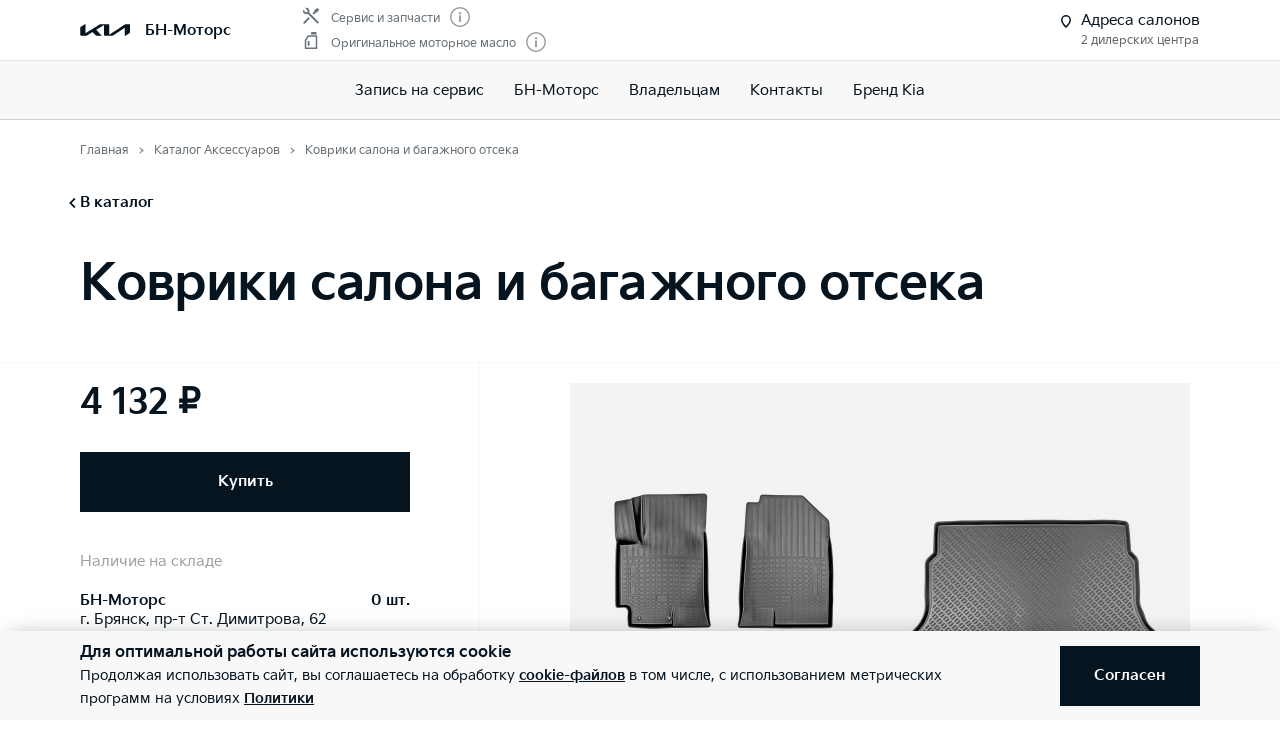

--- FILE ---
content_type: text/html; charset=utf-8
request_url: https://kia-bnmotors.ru/service/accessories/R8130H0110P/
body_size: 21095
content:
<!doctype html>
<html lang="ru" data-n-head-ssr class="" data-n-head="%7B%22class%22:%7B%22ssr%22:%22%22%7D%7D" prefix="og: http://ogp.me/ns#">
  <head>
    <meta charset="utf-8">
    <meta name="viewport" content="width=device-width,initial-scale=1,shrink-to-fit=no,minimum-scale=1,maximum-scale=1,user-scalable=no">
    <meta name="theme-color" content="#05141f">

    <link rel="preload" as="font" crossorigin="crossorigin" type="font/woff2" href="https://cdn.kia.ru/site-data/fonts/KiaSignatureBold.woff2">
    <link rel="preload" as="font" crossorigin="crossorigin" type="font/woff2" href="https://cdn.kia.ru/site-data/fonts/KiaSignatureRegular.woff2">
    <link rel="preload" as="font" crossorigin="crossorigin" type="font/woff2" href="https://cdn.kia.ru/site-data/fonts/KiaSignatureLight.woff2">

    <style>@font-face{font-family:KiaSignature;src:url(https://cdn.kia.ru/site-data/fonts/KiaSignatureBold.woff2) format('woff2'),url(https://cdn.kia.ru/site-data/fonts/KiaSignatureBold.woff) format('woff');font-weight:700;font-style:normal;font-display:swap}@font-face{font-family:KiaSignature;src:url(https://cdn.kia.ru/site-data/fonts/KiaSignatureRegular.woff2) format('woff2'),url(https://cdn.kia.ru/site-data/fonts/KiaSignatureRegular.woff) format('woff');font-weight:500;font-style:normal;font-display:swap}@font-face{font-family:KiaSignature;src:url(https://cdn.kia.ru/site-data/fonts/KiaSignatureLight.woff2) format('woff2'),url(https://cdn.kia.ru/site-data/fonts/KiaSignatureLight.woff) format('woff');font-weight:300;font-style:normal;font-display:swap}</style>

    <title>Коврики салона и багажного отсека</title><meta data-n-head="ssr" charset="utf-8"><meta data-n-head="ssr" name="viewport" content="width=device-width, initial-scale=1"><meta data-n-head="ssr" content="b538c80ab28d940d" name="yandex-verification"><meta data-n-head="ssr" content="aRgjgr4lqzla_mTDmmayLQrzUoOLhDXe-L-mAZaNt0M" name="google-site-verification"><meta data-n-head="ssr" data-hid="title" name="title" property="og:title" content="Коврики салона и багажного отсека"><meta data-n-head="ssr" data-hid="description" name="description" property="og:description" content="Коврики салона и багажного отсека"><meta data-n-head="ssr" data-hid="locale" name="locale" property="og:locale" content="ru_RU"><meta data-n-head="ssr" data-hid="type" name="type" property="og:type" content="website"><meta data-n-head="ssr" data-hid="image" name="image" property="og:image" content="https://cdn.kia.ru/media-data/upload/logo-new.jpg"><meta data-n-head="ssr" data-hid="url" name="url" property="og:url" content="https://kia-bnmotors.ru/service/accessories/R8130H0110P/"><link data-n-head="ssr" rel="icon" type="image/png" sizes="16x16" href="https://cdn.kia.ru/site-data/favicon/favicon-16x16.png"><link data-n-head="ssr" rel="icon" type="image/png" sizes="32x32" href="https://cdn.kia.ru/site-data/favicon/favicon-32x32.png"><link data-n-head="ssr" rel="icon" type="image/png" sizes="96x96" href="https://cdn.kia.ru/site-data/favicon/favicon-96x96.png"><link data-n-head="ssr" rel="apple-touch-icon-precomposed" sizes="57x57" href="https://cdn.kia.ru/site-data/favicon/apple-touch-icon-57x57.png"><link data-n-head="ssr" rel="apple-touch-icon-precomposed" sizes="60x60" href="https://cdn.kia.ru/site-data/favicon/apple-touch-icon-60x60.png"><link data-n-head="ssr" rel="apple-touch-icon-precomposed" sizes="72x72" href="https://cdn.kia.ru/site-data/favicon/apple-touch-icon-72x72.png"><link data-n-head="ssr" rel="apple-touch-icon-precomposed" sizes="76x76" href="https://cdn.kia.ru/site-data/favicon/apple-touch-icon-76x76.png"><link data-n-head="ssr" rel="apple-touch-icon-precomposed" sizes="114x114" href="https://cdn.kia.ru/site-data/favicon/apple-touch-icon-114x114.png"><link data-n-head="ssr" rel="apple-touch-icon-precomposed" sizes="120x120" href="https://cdn.kia.ru/site-data/favicon/apple-touch-icon-120x120.png"><link data-n-head="ssr" rel="apple-touch-icon-precomposed" sizes="144x144" href="https://cdn.kia.ru/site-data/favicon/apple-touch-icon-144x144.png"><link data-n-head="ssr" rel="apple-touch-icon-precomposed" sizes="152x152" href="https://cdn.kia.ru/site-data/favicon/apple-touch-icon-152x152.png"><link rel="preload" href="/_nuxt/764c5aa.js" as="script"><link rel="preload" href="/_nuxt/ebfc1d3.js" as="script"><link rel="preload" href="/_nuxt/css/5959bde.css" as="style"><link rel="preload" href="/_nuxt/87edcaf.js" as="script"><link rel="preload" href="/_nuxt/css/ac7feae.css" as="style"><link rel="preload" href="/_nuxt/be3eff5.js" as="script"><link rel="preload" href="/_nuxt/css/1332c47.css" as="style"><link rel="preload" href="/_nuxt/e5ca0a1.js" as="script"><link rel="preload" href="/_nuxt/86ffad4.js" as="script"><link rel="preload" href="/_nuxt/a659a4e.js" as="script"><link rel="preload" href="/_nuxt/css/defe0be.css" as="style"><link rel="preload" href="/_nuxt/4fd66fb.js" as="script"><link rel="preload" href="/_nuxt/css/c3940b0.css" as="style"><link rel="preload" href="/_nuxt/06dd3f8.js" as="script"><link rel="stylesheet" href="/_nuxt/css/5959bde.css"><link rel="stylesheet" href="/_nuxt/css/ac7feae.css"><link rel="stylesheet" href="/_nuxt/css/1332c47.css"><link rel="stylesheet" href="/_nuxt/css/defe0be.css"><link rel="stylesheet" href="/_nuxt/css/c3940b0.css">

    <link rel="manifest" href="/manifest.json">
    <meta name="msapplication-TileColor" content="#05141f">
    <meta name="msapplication-config" content="/browserconfig.xml">

    <script>"ontouchstart"in window||window.DocumentTouch&&document instanceof DocumentTouch?document.documentElement.className+=" touchevents":document.documentElement.className+=" no-touchevents"</script>
    <!-- Google Tag Manager -->
    <script>!function(e,t,a,n,g){e[n]=e[n]||[],e[n].push({"gtm.start":(new Date).getTime(),event:"gtm.js"});var m=t.getElementsByTagName(a)[0],r=t.createElement(a);r.async=!0,r.src="https://www.googletagmanager.com/gtm.js?id=GTM-T8VPNTP",m.parentNode.insertBefore(r,m)}(window,document,"script","dataLayer")</script>
    <!-- End Google Tag Manager -->
    <!-- Google Tag Manager (noscript) -->
    <noscript><iframe title="gtm" src="https://www.googletagmanager.com/ns.html?id=GTM-T8VPNTP" height="0" width="0" style="display:none;visibility:hidden"></iframe></noscript>
    <!-- End Google Tag Manager (noscript) -->
  </head>
  <body >
    <div data-server-rendered="true" id="__nuxt"><!----><div id="__layout"><div class="page-wrapper flex flex-col"><div class="page-wrapper__header"><div class="site-header" data-v-4d847a62><div class="site-header__container" data-v-4d847a62><div class="site-header__top px-6 desktop1440:px-16" data-v-4d847a62><div class="g-container" data-v-4d847a62><div class="site-header__top-container flex items-center justify-between" data-v-4d847a62><div class="site-header__top-logo flex items-center" data-v-4d847a62><a href="/" class="site-header__top-logo-img nuxt-link-active" data-v-4d847a62><svg viewBox="0 0 1160 265" fill="none" xmlns="http://www.w3.org/2000/svg" preserveAspectRatio="xMidYMid" class="site-header__top-logo-img-svg" data-v-4d847a62><path d="M676.218 234.43c0 2.134.597 3.298 1.991 3.298.996 0 1.793-.388 2.789-.97L1040.32 9.202c6.38-4.074 12.15-6.208 20.72-6.208h79.08c12.15 0 20.31 7.954 20.31 19.787v146.854c0 17.654-3.98 27.936-20.31 37.442l-95.81 56.064c-1.2.776-2.39 1.164-3.19 1.164-1.19 0-2.19-.776-2.19-4.074V88.74c0-1.94-.6-3.298-1.99-3.298-1 0-1.79.388-2.79.97L771.427 252.665c-7.37 4.656-13.345 6.014-20.117 6.014H577.024c-12.15 0-20.316-7.954-20.316-19.787V27.437c0-1.552-.797-2.91-1.992-2.91-.996 0-1.793.388-2.789.97l-173.289 101.46c-1.793.97-2.191 1.94-2.191 2.716 0 .776.199 1.358 1.593 2.522l123.693 120.47c1.593 1.552 2.788 2.91 2.788 4.074 0 1.358-1.792 2.134-3.983 2.134H388.597c-8.764 0-15.537-1.358-20.317-6.014l-75.092-73.136c-.797-.776-1.394-1.164-2.191-1.164-.598 0-1.594.388-2.39.776l-125.486 73.524c-7.569 4.462-12.748 5.82-20.317 5.82H27.278c-12.15 0-20.317-7.954-20.317-19.787V94.754c0-17.848 3.984-27.936 20.317-37.442L123.683.86c.996-.582 1.793-.776 2.589-.776 1.395 0 2.191 1.552 2.191 4.656V197.57c0 1.94.598 2.91 1.992 2.91.797 0 1.793-.582 2.789-1.164L458.908 8.62c7.769-4.462 12.549-5.82 21.512-5.82h175.282c12.15 0 20.316 7.954 20.316 19.787l.2 211.843z" fill="currentColor" data-v-4d847a62></path></svg></a> <div class="site-header__top-logo-name flex items-center ml-2 tablet:ml-3" data-v-4d847a62><div class="site-header__top-logo-name-value" data-v-4d847a62><div class="tablet:text-s2-b" data-v-4d847a62><a href="/" class="site-header__top-logo-name-value-link nuxt-link-active" data-v-4d847a62>
                      БН-Моторс
                    </a></div></div></div></div> <div class="site-header__top-dealer hidden desktop1440:block items-center justify-between" data-v-4d847a62><div class="header-dealer-info" data-v-77922e54 data-v-4d847a62><div class="flex items-center justify-between" data-v-77922e54><div class="header-dealer-info__awards" data-v-77922e54><div class="rating-header rating-header_2" data-v-09743c46 data-v-77922e54><div data-v-09743c46><div class="rating-header__item" data-v-09743c46><span class="rating-header__item-icon" data-v-09743c46><img src="https://cdn.kia.ru/media-bank/awards/icons/icon-service.svg" alt="Сервис и запчасти" data-v-09743c46></span> <span class="text-s3 color-dark-gray" data-v-09743c46>
        Сервис и запчасти
      </span> <button class="button-icon p-0 ml-2 color-gray cursor-pointer" data-v-0e73ea41 data-v-09743c46><svg width="20" height="20" viewBox="0 0 20 20" xmlns="http://www.w3.org/2000/svg" fill="none" preserveAspectRatio="xMidYMid" class="color-disabled-gray info-icon-gray cursor-pointer info-icon" data-v-0e73ea41><circle cx="10" cy="10" r="9.25" stroke="currentColor" stroke-width="1.5"></circle><path d="M9 15h2V8.5H9V15z" fill="currentColor"></path><circle cx="10" cy="6.25" r="1.25" fill="currentColor"></circle></svg> </button></div><div class="rating-header__item" data-v-09743c46><span class="rating-header__item-icon" data-v-09743c46><img src="https://cdn.kia.ru/media-bank/awards/icons/icon-oil.svg" alt="Оригинальное моторное масло" data-v-09743c46></span> <span class="text-s3 color-dark-gray" data-v-09743c46>
        Оригинальное моторное масло
      </span> <button class="button-icon p-0 ml-2 color-gray cursor-pointer" data-v-0e73ea41 data-v-09743c46><svg width="20" height="20" viewBox="0 0 20 20" xmlns="http://www.w3.org/2000/svg" fill="none" preserveAspectRatio="xMidYMid" class="color-disabled-gray info-icon-gray cursor-pointer info-icon" data-v-0e73ea41><circle cx="10" cy="10" r="9.25" stroke="currentColor" stroke-width="1.5"></circle><path d="M9 15h2V8.5H9V15z" fill="currentColor"></path><circle cx="10" cy="6.25" r="1.25" fill="currentColor"></circle></svg> </button></div></div></div></div> <div class="header-dealer-info__contacts" data-v-77922e54><div data-v-bf9607fc data-v-77922e54><div class="header-dealer-contacts flex items-center" data-v-bf9607fc><div class="header-dealer-contacts__offices flex items-top" data-v-bf9607fc><svg width="20" height="20" viewBox="0 0 20 20" fill="none" xmlns="http://www.w3.org/2000/svg" preserveAspectRatio="xMidYMid" data-v-bf9607fc data-v-bf9607fc><path d="M9.25 9.2c0 1.15-.642 2.48-1.545 3.75-.887 1.245-1.942 2.32-2.595 2.938a.157.157 0 01-.11.046.157.157 0 01-.11-.046c-.653-.618-1.708-1.693-2.595-2.938C1.392 11.68.75 10.35.75 9.2.75 6.714 2.68 4.75 5 4.75c2.32 0 4.25 1.964 4.25 4.45z" stroke="currentColor" stroke-width="1.5" data-v-bf9607fc data-v-bf9607fc></path></svg> <div data-v-bf9607fc><div class="header-dealer-contacts__offices-title" data-v-bf9607fc>
          Адреса салонов
        </div> <div class="header-dealer-contacts__offices-count" data-v-bf9607fc>
          2 дилерских центра
        </div></div></div> <!----></div> <!----></div></div></div> <!----></div></div> <div class="site-header__top-actions flex items-center" data-v-4d847a62><div class="ml-6 hidden" data-v-4d847a62><svg width="20" height="20" viewBox="0 0 20 20" fill="none" xmlns="http://www.w3.org/2000/svg" preserveAspectRatio="xMidYMid" class="block" data-v-4d847a62><circle cx="10" cy="6" r="5.25" stroke="currentColor" stroke-width="1.5" data-v-4d847a62></circle><path d="M1 18.828A10.79 10.79 0 0110 14a10.79 10.79 0 019 4.828" stroke="currentColor" stroke-width="1.5" data-v-4d847a62></path></svg></div> <div class="site-header__top-actions-toggle ml-3 desktop1440:hidden" data-v-4d847a62><button type="button" class="site-header__top-actions-toggle-button hamburger hamburger--spin" data-v-4d847a62><span class="hamburger-box"><span class="hamburger-inner"></span></span></button></div></div></div></div></div> <div class="site-header__nav" data-v-4d847a62><div class="header-nav" data-v-2fe0152e data-v-4d847a62><div class="header-nav__overlay" data-v-2fe0152e></div> <div class="header-nav__main text-s1 desktop1440:text-s2" data-v-2fe0152e><div class="header-nav__main-item" data-v-2fe0152e><a href="/service/booking/" class="header-nav__main-link" data-v-2fe0152e>
            Запись на сервис
          </a></div><div class="header-nav__main-item" data-v-2fe0152e><div class="header-nav__main-link" data-v-2fe0152e><span data-v-2fe0152e>
              БН-Моторс
            </span> <svg width="20" height="20" viewBox="0 0 20 20" fill="none" xmlns="http://www.w3.org/2000/svg" preserveAspectRatio="xMidYMid" class="flex-shrink-0 desktop1440:hidden" data-v-2fe0152e data-v-2fe0152e><path d="M8.5 14l4-4-4-4" stroke="currentColor" stroke-width="2" data-v-2fe0152e data-v-2fe0152e></path></svg></div></div><div class="header-nav__main-item" data-v-2fe0152e><div class="header-nav__main-link" data-v-2fe0152e><span data-v-2fe0152e>
              Владельцам
            </span> <svg width="20" height="20" viewBox="0 0 20 20" fill="none" xmlns="http://www.w3.org/2000/svg" preserveAspectRatio="xMidYMid" class="flex-shrink-0 desktop1440:hidden" data-v-2fe0152e data-v-2fe0152e><path d="M8.5 14l4-4-4-4" stroke="currentColor" stroke-width="2" data-v-2fe0152e data-v-2fe0152e></path></svg></div></div><div class="header-nav__main-item" data-v-2fe0152e><a href="/dealerships/" class="header-nav__main-link" data-v-2fe0152e>
            Контакты
          </a></div><div class="header-nav__main-item" data-v-2fe0152e><a href="/about/brand-kia/" class="header-nav__main-link" data-v-2fe0152e>
            Бренд Kia
          </a></div> <div class="dealer-burger text-s2" data-v-c04fc3ae data-v-2fe0152e><div class="dealer-burger__contacts" data-v-c04fc3ae><div class="text-x5 pb-2" data-v-c04fc3ae>Адреса салонов</div> <div data-v-c04fc3ae></div> <div class="dealer-burger__contacts-item" data-v-c04fc3ae><div class="dealer-burger__contacts-item-name mt-2" data-v-c04fc3ae><a href="/dealerships/106/" data-v-c04fc3ae>
            БН-Моторс
          </a></div> <div class="dealer-burger__awards" data-v-c04fc3ae><div class="rating-header rating-header_2" data-v-09743c46 data-v-c04fc3ae><div data-v-09743c46><div class="rating-header__item" data-v-09743c46><span class="rating-header__item-icon" data-v-09743c46><img src="https://cdn.kia.ru/media-bank/awards/icons/icon-service.svg" alt="Сервис и запчасти" data-v-09743c46></span> <span class="text-s3 color-dark-gray" data-v-09743c46>
        Сервис и запчасти
      </span> <button class="button-icon p-0 ml-2 color-gray cursor-pointer" data-v-0e73ea41 data-v-09743c46><svg width="20" height="20" viewBox="0 0 20 20" xmlns="http://www.w3.org/2000/svg" fill="none" preserveAspectRatio="xMidYMid" class="color-disabled-gray info-icon-gray cursor-pointer info-icon" data-v-0e73ea41><circle cx="10" cy="10" r="9.25" stroke="currentColor" stroke-width="1.5"></circle><path d="M9 15h2V8.5H9V15z" fill="currentColor"></path><circle cx="10" cy="6.25" r="1.25" fill="currentColor"></circle></svg> </button></div><div class="rating-header__item" data-v-09743c46><span class="rating-header__item-icon" data-v-09743c46><img src="https://cdn.kia.ru/media-bank/awards/icons/icon-oil.svg" alt="Оригинальное моторное масло" data-v-09743c46></span> <span class="text-s3 color-dark-gray" data-v-09743c46>
        Оригинальное моторное масло
      </span> <button class="button-icon p-0 ml-2 color-gray cursor-pointer" data-v-0e73ea41 data-v-09743c46><svg width="20" height="20" viewBox="0 0 20 20" xmlns="http://www.w3.org/2000/svg" fill="none" preserveAspectRatio="xMidYMid" class="color-disabled-gray info-icon-gray cursor-pointer info-icon" data-v-0e73ea41><circle cx="10" cy="10" r="9.25" stroke="currentColor" stroke-width="1.5"></circle><path d="M9 15h2V8.5H9V15z" fill="currentColor"></path><circle cx="10" cy="6.25" r="1.25" fill="currentColor"></circle></svg> </button></div></div></div></div> <div class="dealer-burger__contacts-item-address" data-v-c04fc3ae>
          г. Брянск, пр-т Ст. Димитрова, 62
        </div> <div class="dealer-burger__contacts-item-phone" data-v-c04fc3ae><a href="tel:+7 (4832) 31-23-01" class="inline-flex items-center" data-v-c04fc3ae><svg width="20" height="20" viewBox="0 0 20 20" fill="none" xmlns="http://www.w3.org/2000/svg" preserveAspectRatio="xMidYMid" class="mr-2" data-v-c04fc3ae data-v-c04fc3ae><path d="M2.494 3.506l1.299-1.299a1 1 0 011.414 0l2.66 2.66A1 1 0 017.941 6.2l-.681.851c-.467.584-.583 1.388-.203 2.032 1.318 2.23 3.191 3.5 4.511 4.086.57.254 1.218.103 1.706-.287l1.027-.822a1 1 0 011.332.074l2.603 2.603a1 1 0 01-.056 1.467l-1.691 1.45c-.63.54-1.46.82-2.286.734-1.801-.19-4.602-.786-7.703-3.887-3.716-3.716-4.577-6.634-4.855-8.603-.125-.882.219-1.761.849-2.39z" stroke="currentColor" stroke-width="1.5" data-v-c04fc3ae data-v-c04fc3ae></path></svg>
            +7 (4832) 31-23-01
          </a></div> <!----> <!----></div><div class="dealer-burger__contacts-item" data-v-c04fc3ae><div class="dealer-burger__contacts-item-name mt-2" data-v-c04fc3ae><a href="/dealerships/319/" data-v-c04fc3ae>
            БН-Моторс Обнинск
          </a></div> <div class="dealer-burger__awards" data-v-c04fc3ae><div class="rating-header rating-header_2" data-v-09743c46 data-v-c04fc3ae><div data-v-09743c46><div class="rating-header__item" data-v-09743c46><span class="rating-header__item-icon" data-v-09743c46><img src="https://cdn.kia.ru/media-bank/awards/icons/icon-service.svg" alt="Сервис и запчасти" data-v-09743c46></span> <span class="text-s3 color-dark-gray" data-v-09743c46>
        Сервис и запчасти
      </span> <button class="button-icon p-0 ml-2 color-gray cursor-pointer" data-v-0e73ea41 data-v-09743c46><svg width="20" height="20" viewBox="0 0 20 20" xmlns="http://www.w3.org/2000/svg" fill="none" preserveAspectRatio="xMidYMid" class="color-disabled-gray info-icon-gray cursor-pointer info-icon" data-v-0e73ea41><circle cx="10" cy="10" r="9.25" stroke="currentColor" stroke-width="1.5"></circle><path d="M9 15h2V8.5H9V15z" fill="currentColor"></path><circle cx="10" cy="6.25" r="1.25" fill="currentColor"></circle></svg> </button></div><div class="rating-header__item" data-v-09743c46><span class="rating-header__item-icon" data-v-09743c46><img src="https://cdn.kia.ru/media-bank/awards/icons/icon-oil.svg" alt="Оригинальное моторное масло" data-v-09743c46></span> <span class="text-s3 color-dark-gray" data-v-09743c46>
        Оригинальное моторное масло
      </span> <button class="button-icon p-0 ml-2 color-gray cursor-pointer" data-v-0e73ea41 data-v-09743c46><svg width="20" height="20" viewBox="0 0 20 20" xmlns="http://www.w3.org/2000/svg" fill="none" preserveAspectRatio="xMidYMid" class="color-disabled-gray info-icon-gray cursor-pointer info-icon" data-v-0e73ea41><circle cx="10" cy="10" r="9.25" stroke="currentColor" stroke-width="1.5"></circle><path d="M9 15h2V8.5H9V15z" fill="currentColor"></path><circle cx="10" cy="6.25" r="1.25" fill="currentColor"></circle></svg> </button></div></div></div></div> <div class="dealer-burger__contacts-item-address" data-v-c04fc3ae>
          Калужская обл., г. Обнинск, Киевское шоссе, д. 21, к.2
        </div> <div class="dealer-burger__contacts-item-phone" data-v-c04fc3ae><a href="tel:+7 (48439) 7-96-08" class="inline-flex items-center" data-v-c04fc3ae><svg width="20" height="20" viewBox="0 0 20 20" fill="none" xmlns="http://www.w3.org/2000/svg" preserveAspectRatio="xMidYMid" class="mr-2" data-v-c04fc3ae data-v-c04fc3ae><path d="M2.494 3.506l1.299-1.299a1 1 0 011.414 0l2.66 2.66A1 1 0 017.941 6.2l-.681.851c-.467.584-.583 1.388-.203 2.032 1.318 2.23 3.191 3.5 4.511 4.086.57.254 1.218.103 1.706-.287l1.027-.822a1 1 0 011.332.074l2.603 2.603a1 1 0 01-.056 1.467l-1.691 1.45c-.63.54-1.46.82-2.286.734-1.801-.19-4.602-.786-7.703-3.887-3.716-3.716-4.577-6.634-4.855-8.603-.125-.882.219-1.761.849-2.39z" stroke="currentColor" stroke-width="1.5" data-v-c04fc3ae data-v-c04fc3ae></path></svg>
            +7 (48439) 7-96-08
          </a></div> <!----> <!----></div></div> <!----></div></div> <!----></div></div></div></div></div> <div class="page-wrapper__content"><div class="catalog" data-v-41781e30><div class="g-padding pt-0 desktop:pt-4" data-v-41781e30><div class="g-container flex justify-between" data-v-41781e30><div data-v-41781e30><div><ol itemscope="itemscope" itemtype="https://schema.org/BreadcrumbList" class="breadcrumbs breadcrumbs-gray"><li itemprop="itemListElement" itemscope="itemscope" itemtype="https://schema.org/ListItem" class="text-s3 breadcrumbs__item pr-2 pl-3"><a href="/" class="nuxt-link-active"><meta itemprop="item" content="https://kia-bnmotors.ru/"> <span itemprop="name">Главная</span></a> <meta itemprop="position" content="1"></li><li itemprop="itemListElement" itemscope="itemscope" itemtype="https://schema.org/ListItem" class="text-s3 breadcrumbs__item pr-2 pl-3"><a href="/service/accessories/" class="nuxt-link-active"><meta itemprop="item" content="https://kia-bnmotors.ru/service/accessories/"> <span itemprop="name">Каталог Аксессуаров</span></a> <meta itemprop="position" content="2"></li><li itemprop="itemListElement" itemscope="itemscope" itemtype="https://schema.org/ListItem" class="text-s3 breadcrumbs__item pr-2 pl-3"><span itemprop="item" content="https://kia-bnmotors.ru/service/accessories/R8130H0110P/"><span itemprop="name">Коврики салона и багажного отсека</span></span> <meta itemprop="position" content="3"></li></ol></div></div></div> <div class="g-container" data-v-41781e30><div class="breadcrumb-back text-s2-b py-4" data-v-630b6ec9 data-v-41781e30><a href="/service/accessories/" class="inline-flex items-center nuxt-link-active" data-v-630b6ec9><svg width="20" height="20" viewBox="0 0 20 20" fill="none" xmlns="http://www.w3.org/2000/svg" preserveAspectRatio="xMidYMid" data-v-630b6ec9><path d="M12 5l-5 5 5 5" stroke="currentColor" stroke-width="2" data-v-630b6ec9></path></svg>
    В каталог
  </a></div></div></div> <div class="relative pb-12" data-v-c177a32c data-v-41781e30><div class="accessory-detail-header mb-4 tablet:mb-6" style="height:auto;" data-v-2b47c9d4 data-v-c177a32c><div class="g-padding accessory-detail-header__body" data-v-2b47c9d4><div data-v-2b47c9d4><div class="g-container" data-v-2b47c9d4><div class="accessory-detail-header__top flex items-end justify-between" data-v-2b47c9d4><div class="accessory-detail-header__top__info" data-v-2b47c9d4><div class="text-x4 desktop:text-x3 tablet:my-4" data-v-2b47c9d4><h1 class="text-x4 desktop1440:text-x3 mb-2 desktop:mb-4">Коврики салона и багажного отсека</h1></div> <!----> <div class="accessory-detail-header__top__price flex flex-wrap items-center mt-2" data-v-2b47c9d4><div class="price mr-2" data-v-2b47c9d4><!---->
                4 132 ₽
              </div></div></div></div></div></div></div> <!----></div> <div class="accessory-detail" data-v-c177a32c><div class="g-padding" data-v-c177a32c><div class="g-container accessory-detail__container desktop:flex" data-v-c177a32c><aside class="accessory-detail-summary" data-v-130222de data-v-c177a32c><div class="accessory-detail-summary__gallery mb-6 desktop:hidden" data-v-130222de><div class="info-sections__gallery-image" data-v-130222de><img data-src="https://cdn.kia.ru/resize/620x470/aftersale-data/images/accessories/R8130H0110P.png" alt class="accessory-detail-summary__gallery-image-img lazyload" data-v-130222de></div> <div class="text-s3i color-disabled-gray mt-2 text-align-center px-6 tablet:px-11 desktop:px-0" data-v-130222de>
      Изображение может не соответствовать выбранной комплектации. Цвет аксессуара может отличаться от представленного на данном сайте.
    </div></div> <div class="accessory-detail-summary__body" data-v-130222de><div class="accessory-detail-summary__box accessory-detail-summary__top desktop:block" data-v-130222de><div class="accessory-detail-summary__price hidden desktop:flex justify-between" data-v-130222de><div data-v-130222de><!----> <div class="text-x4" data-v-130222de>
            4 132 ₽
          </div></div></div> <div class="accessory-detail-summary__button accessory-detail-summary__button_fly desktop:mt-6" data-v-130222de><div class="button button_primary" data-v-130222de><span class="button__span-after" data-v-130222de> Купить </span></div></div></div> <!----> <div class="accessory-detail-summary__box accessory-detail-summary__params" data-v-130222de><dl data-v-130222de><dt data-v-130222de>Артикул</dt> <dd data-v-130222de>R8130H0110P</dd></dl> <dl data-v-130222de><dt data-v-130222de>Материал</dt> <dd data-v-130222de>Термопласт</dd></dl> <dl data-v-130222de><dt data-v-130222de>Цвет</dt> <dd data-v-130222de>Чёрный</dd></dl> <dl data-v-130222de><dt data-v-130222de>Комплект</dt> <dd data-v-130222de>5 шт.</dd></dl> <!----> <dl data-v-130222de><dt data-v-130222de>Группа</dt> <dd data-v-130222de>Салон</dd></dl></div> <div class="accessory-detail-summary__box accessory-detail-summary__technical_features" data-v-130222de><dl data-v-130222de><dt data-v-130222de>Технические особенности:</dt></dl> <div data-v-130222de><ul>
    <li>Не подходит для комплектаций Prestige и Premium</li>
    <li>Для автомобиля без бокса-подлокотника</li>
    <li>Рабочий диапазон от -50°C до +50°C</li>
    <li>Перемычка на задний тоннель в комплекте</li>
</ul></div></div></div> <!----></aside> <div class="accessory-detail__content pt-6 tablet:pt-8 desktop:pb-12 desktop:pt-4 mb-6 desktop:mb-0" data-v-c177a32c><div class="info-sections" data-v-c177a32c><div class="info-sections__gallery info-sections__gallery_odd mb-8 hidden desktop:block"><div class="info-sections__gallery-image info-sections__gallery-image_bg info-sections__gallery-image_odd"><img data-src="https://cdn.kia.ru/resize/620x470/aftersale-data/images/accessories/R8130H0110P.png" alt class="info-sections__gallery-image-img lazyload"></div> <div class="text-s3i color-disabled-gray mt-2">
      Изображение может не соответствовать выбранной комплектации. Цвет аксессуара может отличаться от представленного на данном сайте.
    </div></div> <div class="mb-6 desktop:mb-8"><div class="text-s1 tablet:text-x5 desktop:text-x4 mb-2 desktop:mb-4">Описание</div> <div class="text-s2i">
      Комплект ковриков в салон и багажник – это отличная защита вашего автомобиля по привлекательной цене
    </div></div> <div class="text-s1 tablet:text-x5 desktop:text-x4 mb-2 desktop:mb-4">Подходит для модели</div> <div class="text-s2i mb-6 tablet:mb-8">
      Rio<span>, </span>
      Rio FB (2017-2020)<!----></div> <div class="info-sections__related"><div class="accessories-carousel" data-v-5e13e808><div class="text-x5 desktop:text-x4 mb-6 desktop:mb-8" data-v-5e13e808>Необходимые сопутствующие товары</div> <figure class="is-large" data-v-5e13e808> </figure> <div class="accessories-carousel__slider" data-v-5e13e808><div class="accessories-carousel__items" data-v-5e13e808><div data-v-5e13e808><div class="swiper-wrapper" data-v-5e13e808><div class="accessories-carousel__item swiper-slide" data-v-5e13e808><div class="accessories-carousel-item" data-v-5e13e808><a href="/service/accessories/R8480AC1043K/" data-v-5e13e808><span class="accessories-carousel-item__labels promo-labels" data-v-5e13e808><!----></span> <div class="accessories-carousel-item__image" data-v-5e13e808><figure class="accessories-carousel-item__image-wrapper" data-v-5e13e808><img src="https://cdn.kia.ru/resize/445x337/aftersale-data/images/accessories/R8480AC1043K.JPG" alt="Органайзер багажного отсека" data-v-5e13e808></figure></div></a> <div class="accessories-carousel-item__descr" data-v-5e13e808><div class="accessories-carousel-item__descr-header flex justify-between items-start" data-v-5e13e808><a href="/service/accessories/R8480AC1043K/" data-v-5e13e808><div class="mb-1" data-v-5e13e808>
                        Органайзер багажного отсека
                      </div></a></div> <div class="accessories-carousel-item__params text-s3 color-disabled-gray" data-v-5e13e808>
                    R8480AC1043K
                  </div> <div class="flex items-center text-s1 color-black mt-2" data-v-5e13e808><div class="mr-2" data-v-5e13e808>2 669 ₽</div> <!----></div></div></div></div></div></div></div> <!----> <!----></div></div></div></div></div></div></div></div></div></div></div> <!----> <div class="page-wrapper__footer"><!----> <div class="bg-black color-white pt-12 pb-6 tablet:pb-12 desktop:pb-14 desktop1440:py-12" data-v-9e33e180><div class="g-padding" data-v-9e33e180><div class="g-container" data-v-9e33e180><div class="pb-12 mb-8 tablet:mb-12 disclaimer mb-12" data-v-9e33e180><!--noindex--> <div class="text-s3 tablet:text-s2i color-disabled-gray"><noindex>Предложение носит информационный характер и не является публичной офертой. Подробнее смотрите <a href="https://www.kia.ru/info/notoffer/">https://www.kia.ru/info/notoffer/</a></noindex></div> <!----> <!--/noindex--></div> <div class="footer__content" data-v-9e33e180><div class="footer__logo mb-4 tablet:mb-11 desktop:mb-12 desktop1440:mb-13" data-v-9e33e180><div class="flex items-center" data-v-9e33e180><a href="/" class="footer__logo-link block flex-shrink-0 nuxt-link-active" data-v-9e33e180><svg viewBox="0 0 1160 265" fill="none" xmlns="http://www.w3.org/2000/svg" preserveAspectRatio="xMidYMid" class="block" data-v-9e33e180><path d="M676.218 234.43c0 2.134.597 3.298 1.991 3.298.996 0 1.793-.388 2.789-.97L1040.32 9.202c6.38-4.074 12.15-6.208 20.72-6.208h79.08c12.15 0 20.31 7.954 20.31 19.787v146.854c0 17.654-3.98 27.936-20.31 37.442l-95.81 56.064c-1.2.776-2.39 1.164-3.19 1.164-1.19 0-2.19-.776-2.19-4.074V88.74c0-1.94-.6-3.298-1.99-3.298-1 0-1.79.388-2.79.97L771.427 252.665c-7.37 4.656-13.345 6.014-20.117 6.014H577.024c-12.15 0-20.316-7.954-20.316-19.787V27.437c0-1.552-.797-2.91-1.992-2.91-.996 0-1.793.388-2.789.97l-173.289 101.46c-1.793.97-2.191 1.94-2.191 2.716 0 .776.199 1.358 1.593 2.522l123.693 120.47c1.593 1.552 2.788 2.91 2.788 4.074 0 1.358-1.792 2.134-3.983 2.134H388.597c-8.764 0-15.537-1.358-20.317-6.014l-75.092-73.136c-.797-.776-1.394-1.164-2.191-1.164-.598 0-1.594.388-2.39.776l-125.486 73.524c-7.569 4.462-12.748 5.82-20.317 5.82H27.278c-12.15 0-20.317-7.954-20.317-19.787V94.754c0-17.848 3.984-27.936 20.317-37.442L123.683.86c.996-.582 1.793-.776 2.589-.776 1.395 0 2.191 1.552 2.191 4.656V197.57c0 1.94.598 2.91 1.992 2.91.797 0 1.793-.582 2.789-1.164L458.908 8.62c7.769-4.462 12.549-5.82 21.512-5.82h175.282c12.15 0 20.316 7.954 20.316 19.787l.2 211.843z" fill="currentColor" data-v-9e33e180></path></svg></a> <span class="footer__logo-name text-s1" data-v-9e33e180><a href="/" class="footer__logo-name-link nuxt-link-active" data-v-9e33e180>
                  БН-Моторс
                </a></span></div></div> <div class="footer__links tablet:flex tablet:mb-2 desktop1440:mb-27" data-v-9e33e180><div class="tablet:w-2/3 desktop1440:w-3/4" data-v-9e33e180><div class="footer__nav" data-v-38bc65e1 data-v-9e33e180><!----> <div class="footer__nav-col" data-v-38bc65e1><div class="footer__nav-item" data-v-38bc65e1><div class="footer__nav-item-title text-s2i-b tablet:text-s1 flex items-center justify-between" data-v-38bc65e1><span data-v-38bc65e1>Владельцам</span> <svg width="20" height="20" viewBox="0 0 20 20" fill="none" xmlns="http://www.w3.org/2000/svg" preserveAspectRatio="xMidYMid" class="footer__nav-item-title-icon" data-v-38bc65e1 data-v-38bc65e1><path d="M5 8l5 5 5-5" stroke="currentColor" stroke-width="2" data-v-38bc65e1 data-v-38bc65e1></path></svg></div> <div class="footer__nav-item-sub" data-v-38bc65e1 data-v-38bc65e1><div class="footer__nav-item-sub-link" data-v-38bc65e1><a href="/service/booking/" class="footer__nav-item-sub-link-item" data-v-38bc65e1>
                    Запись на сервис
                  </a></div><div class="footer__nav-item-sub-link" data-v-38bc65e1><a href="/service/special/" class="footer__nav-item-sub-link-item" data-v-38bc65e1>
                    Спецпредложения
                  </a></div><div class="footer__nav-item-sub-link" data-v-38bc65e1><a href="/service/accessories/" class="footer__nav-item-sub-link-item nuxt-link-active" data-v-38bc65e1>
                    Аксессуары
                  </a></div><div class="footer__nav-item-sub-link" data-v-38bc65e1><a href="/service/genuine_parts/" class="footer__nav-item-sub-link-item" data-v-38bc65e1>
                    Оригинальные запчасти
                  </a></div></div></div></div></div></div> <div class="tablet:w-1/3 desktop1440:w-1/4 mt-8 tablet:mt-0 mb-4 tablet:mt-1 desktop1440:mt-0" data-v-9e33e180><div class="footer__contacts" data-v-2358b387 data-v-9e33e180><div data-v-2358b387><div class="footer__contacts-info" data-v-2358b387><a href="/dealerships/" class="footer__contacts-info-title text-s2i-b tablet:text-s1" data-v-2358b387> Адреса салонов </a> <div class="footer__contacts-info-desc" data-v-2358b387>
        2 дилерских центра
      </div></div></div> <!----> <!----> <!----></div> <div class="footer__socials flex flex-wrap mt-6" data-v-75177b99 data-v-9e33e180><div class="w-full color-disabled-gray text-s2i mb-1" data-v-75177b99>Соцсети</div> <a href="https://vk.com/kia_bnmotors" target="_blank" rel="nofollow" class="footer__socials-link" data-v-75177b99><svg width="30" height="30" viewBox="0 0 30 30" fill="none" xmlns="http://www.w3.org/2000/svg" preserveAspectRatio="xMidYMid" data-v-75177b99><circle cx="15" cy="15" r="14.25" stroke="currentColor" stroke-width="1.5"></circle><path fill-rule="evenodd" clip-rule="evenodd" d="M15.662 19.528s.244-.026.368-.158c.115-.12.11-.348.11-.348s-.014-1.062.488-1.219c.495-.154 1.131 1.027 1.806 1.482.51.343.897.268.897.268l1.803-.025s.943-.057.496-.784c-.037-.06-.261-.54-1.34-1.523-1.132-1.03-.98-.863.382-2.645.829-1.085 1.16-1.747 1.057-2.03-.099-.271-.709-.2-.709-.2l-2.03.013s-.15-.02-.262.045c-.109.064-.18.214-.18.214s-.32.84-.749 1.554c-.904 1.506-1.265 1.586-1.413 1.492-.344-.218-.258-.876-.258-1.343 0-1.46.226-2.07-.439-2.227-.22-.052-.383-.086-.947-.092-.725-.008-1.338.002-1.685.169-.23.11-.41.358-.3.373.134.017.438.08.599.295.208.278.2.902.2.902s.12 1.718-.279 1.932c-.273.146-.648-.153-1.454-1.52a12.6 12.6 0 01-.725-1.473s-.06-.145-.168-.223c-.13-.094-.311-.123-.311-.123l-1.929.012s-.29.008-.396.132c-.094.11-.007.337-.007.337s1.51 3.468 3.22 5.216c1.568 1.602 3.348 1.497 3.348 1.497h.807z" fill="currentColor"></path></svg></a></div></div></div> <div class="footer__info desktop:flex flex-row-reverse justify-between desktop:mb-4 desktop1920:mb-6" data-v-9e33e180><div class="footer__info-button desktop1440:pl-0 desktop:w-1/3 desktop1440:w-1/4 mb-8 tablet:mb-12 desktop:mb-0" data-v-9e33e180><a href="/callback/" class="footer__info-button-link button button_secondary button_static" data-v-9e33e180><span class="button__text" data-v-9e33e180> Заказать звонок</span></a></div> <div class="footer__info-text color-dark-gray text-s3 mb-4 desktop:mb-0 desktop1920:mb-1 desktop:pr-4 desktop:w-8/12 desktop1440:w-8/12 desktop1920:w-7/12 desktop:pr-6 desktop1440:pr-0" data-v-9e33e180>
          © 2026 Юридические лица
          ООО «БН-Моторс» (Фактический адрес: г. Брянск, пр-т Ст. Димитрова, 62; Телефон: +7 (4832) 31-23-01; ИНН: 3232029478; ОГРН: 1023201063600), 
          
          ООО «БН-Моторс» (Фактический адрес: Калужская обл., г. Обнинск, Киевское шоссе, д. 21, к.2; Телефон: +7 (48439) 7-96-08; ИНН: 3232029478; ОГРН: 1023201063600), ООО «Киа Россия и СНГ» (Фактический адрес: г.Москва, Валовая 26; Телефон: 8 800 301 08 80; ИНН: 7728674093; ОГРН: 5087746291760) ведут деятельность на территории РФ в соответствии с законодательством РФ. Реализуемые товары доступны к получению на территории РФ. Информация о соответствующих моделях и комплектациях и их наличии, ценах, возможных выгодах и условиях приобретения доступна у дилеров Kia.</div></div> <div class="footer__bottom desktop:flex justify-between" data-v-9e33e180><div class="footer__bottom-links mb-2 tablet:mb-4 desktop:mb-0 desktop:w-2/3 desktop1440:w-3/4" data-v-9e33e180><div class="flex flex-wrap text-s3" data-v-9e33e180><a href="/info/" class="footer__bottom-link mb-2 tablet:mb-0 mr-2 desktop1440:mr-6 color-disabled-gray" data-v-9e33e180>
                    Правовая информация
                  </a><a href="/info/pd/" class="footer__bottom-link mb-2 tablet:mb-0 mr-2 desktop1440:mr-6 color-disabled-gray" data-v-9e33e180>
                    Обработка персональных данных
                  </a><a href="/sitemap/" class="footer__bottom-link mb-2 tablet:mb-0 mr-2 desktop1440:mr-6 color-disabled-gray" data-v-9e33e180>
                    Карта сайта
                  </a></div></div></div></div></div></div></div></div> <div class="vue-portal-target"></div> <div class="vue-portal-target"></div> <div class="vue-portal-target"></div> <!----> <!----></div></div></div><script>window.__NUXT__=(function(a,b,c,d,e,f,g,h,i,j,k,l,m,n,o,p,q,r,s,t,u,v,w,x,y,z,A,B,C,D,E,F,G,H,I,J,K,L,M,N,O,P,Q,R,S,T,U,V,W,X,Y,Z,_,$,aa,ab,ac,ad,ae,af,ag,ah,ai,aj,ak,al,am,an,ao,ap,aq,ar,as,at,au,av,aw,ax,ay,az,aA,aB,aC,aD,aE,aF,aG,aH,aI,aJ,aK,aL,aM,aN,aO,aP,aQ,aR,aS,aT,aU,aV){return {layout:"default",data:[{}],fetch:{},error:a,state:{history:{from:a,to:"service-accessories-article"},about:{seo:{title:b,heading:b,description:b},vhtml:b,disclaimers:{}},"accessories-catalog":{seo:{title:b,description:b},defaultSort:{sort:D,order:E},baseGroups:{groups:[]},filters:{},modelGroups:{},selectedFilters:{},availableFilters:{},accessories:[],meta:{}},"accessories-detail":{seo:{title:F,heading:F,description:F},accessory:{article:"R8130H0110P",color:{id:"f43a7145-7988-4741-8fb5-012fe5d3f8ec",name:"Чёрный"},complect:{id:"51d4acf4-5489-4617-bc73-c08fe4c759fe",name:"5 шт."},first_label:a,group:{id:"4c6857df-bc75-4dd1-8d6d-a725f599e1ab",name:"Салон"},id:"e4358280-55d9-4635-8ba1-840befdcefd9",image:"\u002Faftersale-data\u002Fimages\u002Faccessories\u002FR8130H0110P.png",material:{id:"1808b72f-3ea2-4d5e-b1f6-b4cdff69e507",name:"Термопласт"},name:"Коврики салона и багажного отсека",old_price:f,parent_group:{code:"interior",name:"Интерьер"},price:4132,related:[{article:"R8480AC1043K",first_label:a,id:"4a9c996b-fde7-4a2e-a286-63cdd213cee7",image:"\u002Faftersale-data\u002Fimages\u002Faccessories\u002FR8480AC1043K.JPG",model_line_names:[aa,"Rio X","Ceed","XCeed","Ceed SW","K9","Sportage QL FL (2019-2022)",ab,"Rio X-Line FB (2017-2020)","Stinger","Cerato","Soul","Sorento","Mohave","Seltos","Picanto","Carnival","Sportage"],name:"Органайзер багажного отсека",old_price:f,price:2668.55,second_label:a}],second_label:a,size:a,sort:l,technical_features:"\u003Cul\u003E\n    \u003Cli\u003EНе подходит для комплектаций Prestige и Premium\u003C\u002Fli\u003E\n    \u003Cli\u003EДля автомобиля без бокса-подлокотника\u003C\u002Fli\u003E\n    \u003Cli\u003EРабочий диапазон от -50°C до +50°C\u003C\u002Fli\u003E\n    \u003Cli\u003EПеремычка на задний тоннель в комплекте\u003C\u002Fli\u003E\n\u003C\u002Ful\u003E",text:"Комплект ковриков в салон и багажник – это отличная защита вашего автомобиля по привлекательной цене"},quantity:h,models:[{code:"rio",external_id:"H0S420222022",id:"4926cbe3-907c-45d1-b036-f107c07807e8",name:aa},{code:"rio_fb",external_id:"H0S420202020",id:"3fd14597-d206-420f-a3bf-12973517cac3",name:ab}],files:[],relatedCount:12,disclaimers:{},offers:[],sellers:[],dealerships:[]},"accessories-preorder":{seo:{},agreement:{}},accessories:{accessories:[],groups:[],modelsAccessories:[],params:{sort:D,order:E,only:"accessories"},defaultSort:{sort:D,order:E}},"aftersales-offer":{seo:{title:b,heading:b,description:b},offer:[],dealershipIdsForCurrentOffer:[],agreement:{}},"aftersales-offers":{seo:{title:b,heading:b,description:b},offers:[]},agreement:{agreements:{}},"brand-kia":{seo:{title:"Новый логотип бренда Kia - Источник вдохновения и значение нового логотипа.",heading:b,description:"Kia адаптируется к меняющемуся миру вокруг нас. Мы вдохновлены изменениями, которые происходят вокруг нас, и приглашаем вас вместе с нами создавать будущее."},disclaimers:{footer:{name:b,text:"* Movement that inspires - Движение, которое вдохновляет;\u003Cbr\u002F\u003E* Inspired by Nature - Вдохновение природой.\u003Cbr\u002F\u003E\u003Cbr\u002F\u003EНа данном сайте используются зарегистрированные товарные знаки, перечисленные в разделе Правовая информация  \u003Ca href=\"https:\u002F\u002Fwww.kia.ru\u002Finfo\u002Ftrademark\u002F\"\u003Ehttps:\u002F\u002Fwww.kia.ru\u002Finfo\u002Ftrademark\u002F\u003C\u002Fa\u003E\u003Cbr\u002F\u003E\u003Cbr\u002F\u003EООО «Киа Россия и СНГ» ведет деятельность на территории Российской Федерации в соответствии с законодательством Российской Федерации. Реализуемые товары доступны к получению на территории Российской Федерации. Мониторинг потребительского поведения субъектов, находящихся за пределами Российской Федерации, не ведется. Информация о соответствующих моделях и комплектациях, возможности приобретения моделей автомобилей в указанных комплектациях, ценах, возможных выгодах и условиях приобретения доступна у Дилеров. Товар сертифицирован. Не является публичной офертой."}}},calculator:{pageParams:{},seo:{title:b,heading:b,description:b},model:{},model_menu:[],firstPayment:f,residualPayment:f,defaultResidualPaymentPercent:50,defaultStep:G,tradeIn:f,tradeInResult:a,tradeInResultId:a,term:36,price:1000000,monthlyPayment:f,currentStepIndex:f,currentProgramIndex:a,currentInsuranceIndex:a,complectationId:a,complectation:{},offers:[],disabledOffers:[],selectedOffers:[],gifts:[],bankOffers:[],banks:[],programs:{},isDataLoaded:c,isLoading:c,calcResult:{},isTradeInChecked:c,isLoadingResult:c,isPopupCreditSelected:c,bottomDisclaimer:b,policyCosts:f},"callback-widget":{cookie:{visibleCallbackWidget:a,session:"startSession",path:j,domain:b,expiryDays:90},isOpened:c},callback:{seo:{title:b,heading:b,description:b},model:{},call_types:[],agreement:{}},"cars-catalog":{seo:{title:b,heading:b,description:b},model:{},cities:[],currentCityId:b,defaultSort:{},filters:{models:[]},availableFilters:{},selectedFilters:{},cars:[],meta:{}},"cars-detail":{seo:{title:b,heading:b,description:b},car:{},seller:{},faq:[],inBasket:{},options:[],baseOptions:[],groupedSpecifications:[],files:[],offers:[],dealershipIds:[],agreement:{},disclaimers:{},onlyTradeInPopup:c},"cars-in-stock-dealership":{cars:[],dealership:{id:b,name:b},modelFilter:[],isLoading:g},"cars-in-stock":{cars:[],meta:{},filter:{},carsIsFiltered:c,modelLineId:a},cars:{seo:{title:b,heading:b,description:b},model_lines:[]},"catalog-cars":{seo:{title:b,heading:b,description:b},model:a,defaultSort:{order:"asc",recommended:h,sort:"booking_price"},currentModel:{name:b,code:a},filters:{},availableFilters:{},selectedFilters:{},savedFilterBefore:[],savedFilterStateModels:[],cars:[],meta:{},carsCount:{},withoutSavedFilter:c,isLoading:g},complectation:{seo:{title:b,heading:b,description:b},agreement:{},complectation:{},offers:[],model:{},engine:{},fuelType:{},engineType:{},drive:{},gearbox:{},overviews:{},panoramas:{},optionsBase:[],transmission:{},modification:{},disclaimers:{},groupedOptions:{},groupedSpecifications:{},selectedExteriorId:a,selectedInteriorId:a},configurator:{pageParams:{},seo:{title:b,heading:b,description:b},model_menu:[],modelsData:{},isDataLoading:c,isCalc:c,currentModelId:a,currentYear:a,currentEngineId:a,currentGearsNumber:a,currentGearboxId:a,currentDriveId:a,currentComplectationId:a,complectationsData:{overviews:{},panoramas:{},specifications:{},offers:{}},currentInteriorColorId:a,currentExteriorColorId:a,models:[],groupedOptions:[],optionsBase:[],modelLines:[],carcassTypes:[],complectations:[],drives:[],engines:[],interiorColors:[],exteriorColors:[],transmissions:[],fuelTypes:[],gearboxes:[],years:[],configuration:{},agreement:{},disclaimers:{},footer:{false:{},true:{}}},credit:{seo:{title:b,description:b},cities:[],services:[],dealerships:[],currentCity:{},options:{sex:[],durations:[],residences:[],socialStatuses:[]},registration:{regions:[],districts:[],cities:[],townships:[],streets:[]},actual:{regions:[],districts:[],cities:[],townships:[],streets:[]},workplace:{regions:[],districts:[],cities:[],townships:[],streets:[]},clientIp:a,userAgent:a,calcResult:{creditProgramId:a,bankOfferId:a,year:a,price:a,offers:[],monthlyPayment:a,firstPayment:a,creditDate:a,tradeInPayment:a,residualPayment:a,creditRate:a,complectationId:a,modelExternalId:a},agreement:{}},"dealer-aftersales-offer":{seo:{title:b,heading:b,description:b},offer:{},agreement:{}},dealer:{seo:{},dealer:{id:"978a8ec5-e04e-47d4-a997-dd5338696093",name:H,site:I},cities:[{code:ac,id:J,lat:ad,lng:ae,marker_inverted:c,marker_left:K,marker_top:af,name:ag,name_en:ah,updated_at:ai},{code:"obninsk",id:aj,lat:"55.117092",lng:"36.597041",marker_inverted:c,marker_left:214,marker_top:373,name:"Обнинск",name_en:"Obninsk",updated_at:"2019-11-30 17:08:36"}],gallery:[],currentCity:{code:ac,id:J,lat:ad,lng:ae,marker_inverted:c,marker_left:K,marker_top:af,name:ag,name_en:ah,updated_at:ai},services:[{id:L,is_top:g,name:w,name_en:"Service"},{id:M,is_top:g,name:x,name_en:b},{id:N,is_top:c,name:q,name_en:"Accessories"},{id:ak,is_top:c,name:al,name_en:"Service for corporate clients"},{id:am,is_top:c,name:"Удаленный сервис",name_en:"Remote Service"},{id:an,is_top:c,name:"Автомобили по подписке",name_en:"KiaMobility"}],dealerships:{"3b970c6d-525c-49f2-91d5-a65792bbfe3c":{additional_phones:a,additional_site_phones:a,address:"г. Брянск, пр-т Ст. Димитрова, 62",best_bronze_this_year:c,best_silver_this_year:c,best_this_year:c,city_id:J,close_time:ao,code:"106",dnm_id:K,email:a,excellence:c,excellences:[{description:O,detail_icon:m,icon:m,id:P,sort:Q,title:w},{description:R,detail_icon:n,icon:n,id:S,sort:r,title:x}],external_id:"C40VR32001",id:ap,inn:aq,lat:"53.237475894",legal_name:ar,lng:"34.3263423443",name:H,name_en:"BN-Motors",ogrn:as,open_time:at,phone:au,platinum:c,postal_code:a,rating:T,services_id:[L,M,N,ak,an],show_slots:g,site:I,site_phone:au,telegram:b,test_drive_model_codes:[],top_platinum:c,whatsapp:b,work_days:av,work_time:aw},"9fb0a177-b001-4c82-a687-6047c656fd66":{additional_phones:a,additional_site_phones:a,address:"Калужская обл., г. Обнинск, Киевское шоссе, д. 21, к.2",best_bronze_this_year:c,best_silver_this_year:g,best_this_year:c,city_id:aj,close_time:ao,code:"319",dnm_id:154,email:a,excellence:c,excellences:[{description:O,detail_icon:m,icon:m,id:P,sort:Q,title:w},{description:R,detail_icon:n,icon:n,id:S,sort:r,title:x}],external_id:"C40VR40002",id:"9fb0a177-b001-4c82-a687-6047c656fd66",inn:aq,lat:"55.10392",legal_name:ar,lng:"36.639442",name:"БН-Моторс Обнинск",name_en:"BN-Motors Obninsk",ogrn:as,open_time:at,phone:ax,platinum:g,postal_code:a,rating:a,services_id:[L,M,N,am],show_slots:g,site:I,site_phone:ax,telegram:b,test_drive_model_codes:[],top_platinum:c,whatsapp:b,work_days:av,work_time:aw}},countDealerships:s,dealership_current_id:ap,phone:b,whatsapp:b,telegram:b,excellences:[{description:O,detail_icon:m,icon:m,id:P,sort:Q,title:w},{description:R,detail_icon:n,icon:n,id:S,sort:r,title:x}],microdata:{},dealerParams:{use_trade_in:g}},dealership:{seo:{},microdata:{}},decoder:{allModelLines:[],years:[],models:[],carcasses:[],generations:[],modelLines:[],complectations:[]},disclaimer:{credit:{},minPrice:{},maxBenefit:{}},feedback:{seo:{title:b,heading:b,description:b},call_types:[],agreement:{},activeThemeId:a},"kia-connect":{seo:{title:"Сервисы Kia Connect",heading:b,description:"Технологичные сервисы Kia, которые  позволят дистанционно активировать различные функции автомобиля и получать актуальную информацию о его состоянии в любое время с мобильного устройства."},disclaimers:{footer:{name:b,text:"Список сервисов и функций Kia Connect может отличаться в зависимости от модели и комплектации автомобиля.\u003Cbr\u003E\u003Cbr\u003EПолную информацию о функциях Kia Connect, доступных в определенных моделях и комплектациях, можно найти по ссылке: \u003Ca href=\"https:\u002F\u002Fwww.kia.ru\u002Fservice\u002Fkiaconnect\" rel=\"nofollow\"\u003Ehttps:\u002F\u002Fwww.kia.ru\u002Fservice\u002Fkiaconnect\u003C\u002Fa\u003E.\u003Cbr\u003E\u003Cbr\u003EСервис работает только при наличии сигнала федеральных сетей сотовой связи и при условии соответствия вашего мобильного устройства требованиям совместимости с сервисом.\u003Cbr\u003E\u003Cbr\u003EЕсли у вас имеются вопросы или комментарии по работе Приложения или телематического устройства обратитесь к официальному Дилеру Kia \u003Ca href=\"https:\u002F\u002Fwww.kia.ru\u002Fdealers\u002F\" rel=\"nofollow\"\u003Ehttps:\u002F\u002Fwww.kia.ru\u002Fdealers\u002F\u003C\u002Fa\u003E. С Политикой конфиденциальности и Условиями использования Приложения Вы можете ознакомится в Приложении перед регистрацией и на сайте \u003Ca href=\"https:\u002F\u002Fwww.kia.ru\" rel=\"nofollow\"\u003Ekia.ru\u003C\u002Fa\u003E.\u003Cbr\u003E\u003Cbr\u003EРеальный вид автомобиля и приложения может отличаться от представленного.\u003Cbr\u003E\u003Cbr\u003EООО «Киа Россия и СНГ» ведет деятельность на территории Российской Федерации в соответствии с законодательством Российской Федерации. Реализуемые товары доступны к получению на территории Российской Федерации. Мониторинг потребительского поведения субъектов, находящихся за пределами Российской Федерации, не ведется. Информация о соответствующих моделях и комплектациях, возможности приобретения моделей автомобилей в указанных комплектациях, ценах, возможных выгодах и условиях приобретения доступна у Дилеров. Товар сертифицирован. Не является публичной офертой.\u003Cbr\u003E\u003Cbr\u003E"}}},"kia-landing":{seo:{title:b,heading:b,description:b}},"landing-builder":{seo:{title:b,description:b},options:{is_dealer_salon:c},landingBlocks:[]},layout:{seo:{title:b,heading:b,description:b},meta:[{content:"b538c80ab28d940d",name:"yandex-verification"},{content:"aRgjgr4lqzla_mTDmmayLQrzUoOLhDXe-L-mAZaNt0M",name:"google-site-verification"}],links:[],footerDisclaimer:"Предложение носит информационный характер и не является публичной офертой. Подробнее смотрите \u003Ca href=\"https:\u002F\u002Fwww.kia.ru\u002Finfo\u002Fnotoffer\u002F\"\u003Ehttps:\u002F\u002Fwww.kia.ru\u002Finfo\u002Fnotoffer\u002F\u003C\u002Fa\u003E",redirect:[{current_link:"\u002Fspecial\u002Fpurchase\u002Fseltos\u002F",id:"887b0171-a0f4-4528-911a-4e38b58c7083",redirect_link:"\u002Fmodels\u002Fseltos\u002Fspecial\u002F"},{current_link:"\u002Fmodels\u002Fsorento\u002F",id:"bc26f9cc-9fcc-49ce-9c44-cbac1b7426dc",redirect_link:"\u002Fmodels\u002Fsorento\u002Fdesc\u002F"},{current_link:"\u002Fbuy\u002Fcars\u002Fsorento\u002F",id:"8ada4812-dcf4-4df7-8693-403085551354",redirect_link:"\u002Fmodels\u002Fsorento\u002Fcars\u002F"},{current_link:"\u002Fspecial\u002Fpurchase\u002Fsportage\u002F",id:"aa74a1f8-6eb1-4cfa-a0ac-a0ea2bbd570e",redirect_link:"\u002Fmodels\u002Fsportage\u002Fspecial\u002F"},{current_link:"\u002Fspecial\u002Fpurchase\u002Fxceed\u002F",id:"c83432b3-645f-4eb4-87ae-506b8d0bded4",redirect_link:"\u002Fmodels\u002Fxceed\u002Fspecial\u002F"},{current_link:"\u002Fspecial\u002Fpurchase\u002Fsorento\u002F",id:"89ce8054-30c4-402b-9935-341c9bdfd15e",redirect_link:"\u002Fmodels\u002Fsorento\u002Fspecial\u002F"},{current_link:"\u002Fmodels\u002Fstinger\u002F",id:"8aaf7ae9-9c25-4a66-9715-0020dfb6e053",redirect_link:"\u002Fmodels\u002Fstinger\u002Fdesc\u002F"},{current_link:"\u002Fmodels\u002Fxceed\u002F",id:"a6098a1d-b76e-499b-b7d4-6ff87a354917",redirect_link:ay},{current_link:"\u002Fbuy\u002Fcars\u002Fsoul\u002F",id:"7d23498a-4d2f-411c-85b7-56eb8b789253",redirect_link:"\u002Fmodels\u002Fsoul\u002Fcars\u002F"},{current_link:"\u002Fbuy\u002Fcars\u002Fsportage\u002F",id:"44d9c1d6-4aea-4e3e-96f7-ceae02c8aa11",redirect_link:az},{current_link:"\u002Fspecial\u002Fpurchase\u002Fsoul\u002F",id:"1b386721-e73c-4cd7-ba6b-2a399a975561",redirect_link:"\u002Fmodels\u002Fsoul\u002Fspecial\u002F"},{current_link:"\u002Fmodels\u002Fsportage\u002F",id:"f5e78319-9fee-4d8e-96a8-9850503d45ee",redirect_link:aA},{current_link:"\u002Fbuy\u002Fcars\u002Fstinger\u002F",id:"98240890-8e1c-4373-9762-080a5c1a8a1c",redirect_link:"\u002Fmodels\u002Fstinger\u002Fcars\u002F"},{current_link:"\u002Fspecial\u002Fpurchase\u002Fstinger\u002F",id:"1a75306d-1c1e-46fc-93e2-55635454ccac",redirect_link:"\u002Fmodels\u002Fstinger\u002Fspecial\u002F"},{current_link:"\u002Fbuy\u002Fcars\u002Fxceed\u002F",id:"4c346ca2-c9b0-4cac-acdc-c6ab6d86fe41",redirect_link:aB},{current_link:"\u002Fpages\u002Fabout\u002Frgeree\u002F",id:"c3e6c937-8c8b-486c-91e7-cec55bed4e8f",redirect_link:"\u002Fpages\u002Fabout\u002F"},{current_link:"\u002Fbuy\u002Fcars\u002Fmohave\u002F",id:"06cb1deb-75d6-4485-b5c6-81c2a0461944",redirect_link:"\u002Fmodels\u002Fmohave\u002Fcars\u002F"},{current_link:"\u002Frequest\u002Forder_call\u002F",id:"9eb320dd-daea-44e4-8983-3eea826420b1",redirect_link:U},{current_link:"\u002Frequest\u002Forder_to\u002F",id:"c7f24fdd-fee4-416c-b361-fc4c708e4138",redirect_link:t},{current_link:"\u002Frequest\u002Forder_testdrive\u002F",id:"28e196c1-4245-4f1e-99f0-bcfafdba03ce",redirect_link:y},{current_link:"\u002Frequest\u002Ffeedback\u002F",id:"31c15c6f-30a5-457d-864c-28a9d90ba71e",redirect_link:U},{current_link:"\u002Fbuy\u002Forder_credit\u002F",id:"e68998d0-f8e4-40b5-86c1-b341a0f6555b",redirect_link:"\u002Fbuy\u002Fcalc\u002F"},{current_link:"\u002Fabout\u002Fheartbeat\u002F",id:"f418ee0b-041e-4960-9135-7368f305a3d3",redirect_link:j},{current_link:"\u002Fabout\u002Fsafety\u002F",id:"d16bbbd3-a512-4a1e-b7c3-77c5bab92c02",redirect_link:j},{current_link:"\u002Fabout\u002Fnews\u002F",id:"98975159-ec42-469b-8e16-6f37f5dcbc92",redirect_link:"\u002Fnews\u002F"},{current_link:"\u002Fused_cars\u002Fresult\u002F",id:"7fc3c3e6-5188-4342-8568-d94ac438f899",redirect_link:"\u002Fused_cars\u002F"},{current_link:"\u002Fbuy\u002Fcars\u002Fcarnival\u002F",id:"bf066bbf-fdb5-4311-8a24-7e8d5719eec5",redirect_link:"\u002Fmodels\u002Fcarnival\u002Fcars\u002F"},{current_link:"\u002Fmodels\u002Fcarnival\u002F",id:"c9cd1b41-5012-4d48-98fd-f2f98cbd3bdc",redirect_link:"\u002Fmodels\u002Fcarnival\u002Fdesc\u002F"},{current_link:"\u002Fspecial\u002Fpurchase\u002Fcarnival\u002F",id:"6e4456ba-30b9-4610-abf6-f713d5bf2e16",redirect_link:"\u002Fmodels\u002Fcarnival\u002Fspecial\u002F"},{current_link:"\u002Fbuy\u002Fcars\u002Fceed\u002F",id:"c12937e6-2c00-440f-84a5-731fc7f4cb19",redirect_link:"\u002Fmodels\u002Fceed\u002Fcars\u002F"},{current_link:"\u002Fmodels\u002Fceed\u002F",id:"8bb1f616-20fd-4640-adf4-24cecc2e785d",redirect_link:"\u002Fmodels\u002Fceed\u002Fdesc\u002F"},{current_link:"\u002Fspecial\u002Fpurchase\u002Fceed\u002F",id:"63ca75c2-9b1b-4236-9c32-2d03365b6348",redirect_link:"\u002Fmodels\u002Fceed\u002Fspecial\u002F"},{current_link:"\u002Fbuy\u002Fcars\u002Fceed_sw\u002F",id:"31bbbdb1-da2f-4c31-86dc-f258e3b1b0b7",redirect_link:"\u002Fmodels\u002Fceed_sw\u002Fcars\u002F"},{current_link:"\u002Fmodels\u002Fceed_sw\u002F",id:"8c3c0e2e-c0db-488c-93b6-286ce3b9950f",redirect_link:"\u002Fmodels\u002Fceed_sw\u002Fdesc\u002F"},{current_link:"\u002Fspecial\u002Fpurchase\u002Fceed_sw\u002F",id:"1082b2cd-c357-4b25-8928-e203d1acfaf5",redirect_link:"\u002Fmodels\u002Fceed_sw\u002Fspecial\u002F"},{current_link:"\u002Fbuy\u002Fcars\u002Fcerato\u002F",id:"29c618ec-8fb2-4d16-b621-d174b830d8bd",redirect_link:"\u002Fmodels\u002Fcerato\u002Fcars\u002F"},{current_link:"\u002Fmodels\u002Fcerato\u002F",id:"b16bb43d-57b8-4254-8535-bf6c03d96d8f",redirect_link:"\u002Fmodels\u002Fcerato\u002Fdesc\u002F"},{current_link:"\u002Fspecial\u002Fpurchase\u002Fcerato\u002F",id:"d546a592-ba8e-453e-8ea9-2edec4eb245d",redirect_link:"\u002Fmodels\u002Fcerato\u002Fspecial\u002F"},{current_link:"\u002Fbuy\u002Fcars\u002Fk5\u002F",id:"4ddbe11f-26c9-4838-90fe-ec80a38e6089",redirect_link:"\u002Fmodels\u002Fk5\u002Fcars\u002F"},{current_link:"\u002Fmodels\u002Fk5\u002F",id:"8bd180e8-ca09-4355-aa28-9b4e67efdf06",redirect_link:"\u002Fmodels\u002Fk5\u002Fdesc\u002F"},{current_link:"\u002Fspecial\u002Fpurchase\u002Fk5\u002F",id:"f12d4698-504c-4e3a-83f3-4c9284a9bc43",redirect_link:"\u002Fmodels\u002Fk5\u002Fspecial\u002F"},{current_link:"\u002Fbuy\u002Fcars\u002Fk900\u002F",id:"bac918a4-2ff1-4938-a3c7-19416941dfb0",redirect_link:aC},{current_link:"\u002Fmodels\u002Fk900\u002F",id:"11f4258c-762f-4268-bd78-8852b28cce5d",redirect_link:aD},{current_link:"\u002Fspecial\u002Fpurchase\u002Fk900\u002F",id:"b5225692-0ed2-4779-a4fb-5bd28b3670ea",redirect_link:"\u002Fmodels\u002Fk900\u002Fspecial\u002F"},{current_link:"\u002Fmodels\u002Fmohave\u002F",id:"d6306653-5e71-4d9e-a0d5-4062650bd33e",redirect_link:"\u002Fmodels\u002Fmohave\u002Fdesc\u002F"},{current_link:"\u002Fspecial\u002Fpurchase\u002Fmohave\u002F",id:"e65eec84-69f6-4eba-b381-f3f02f209e68",redirect_link:"\u002Fmodels\u002Fmohave\u002Fspecial\u002F"},{current_link:"\u002Fbuy\u002Fcars\u002Fpicanto\u002F",id:"28b74d27-8f8f-44ee-b897-03b8e6c93323",redirect_link:"\u002Fmodels\u002Fpicanto\u002Fcars\u002F"},{current_link:"\u002Fmodels\u002Fpicanto\u002F",id:"91385700-9ca9-437d-8444-5457061d2cac",redirect_link:"\u002Fmodels\u002Fpicanto\u002Fdesc\u002F"},{current_link:"\u002Fspecial\u002Fpurchase\u002Fpicanto\u002F",id:"271acdf8-3cd5-4989-9dac-538842acc96e",redirect_link:"\u002Fmodels\u002Fpicanto\u002Fspecial\u002F"},{current_link:"\u002Fbuy\u002Fcars\u002Fproceed\u002F",id:"8b94fd69-03e7-42b1-8639-084ac146c01a",redirect_link:"\u002Fmodels\u002Fproceed\u002Fcars\u002F"},{current_link:"\u002Fmodels\u002Fproceed\u002F",id:"b563e3f1-a310-44fb-b98a-5ab60ded6112",redirect_link:"\u002Fmodels\u002Fproceed\u002Fdesc\u002F"},{current_link:"\u002Fspecial\u002Fpurchase\u002Fproceed\u002F",id:"a1df2b92-abeb-462e-9a70-fe4f71637774",redirect_link:"\u002Fmodels\u002Fproceed\u002Fspecial\u002F"},{current_link:"\u002Fbuy\u002Fcars\u002Frio\u002F",id:"d0156885-9898-4ce9-ad8b-5cf57571dd25",redirect_link:"\u002Fmodels\u002Frio\u002Fcars\u002F"},{current_link:"\u002Fmodels\u002Frio\u002F",id:"ae2beb73-965e-4fd6-901a-24d1ac72a288",redirect_link:"\u002Fmodels\u002Frio\u002Fdesc\u002F"},{current_link:"\u002Fspecial\u002Fpurchase\u002Frio\u002F",id:"853099fa-387c-4ebe-9db1-ca2a57ba07bf",redirect_link:"\u002Fmodels\u002Frio\u002Fspecial\u002F"},{current_link:"\u002Fbuy\u002Fcars\u002Frio-x\u002F",id:"69f60e72-f5ea-4d6f-aa88-685d4b3d491c",redirect_link:"\u002Fmodels\u002Frio-x\u002Fcars\u002F"},{current_link:"\u002Fmodels\u002Frio-x\u002F",id:"d4a634a6-2c58-438d-92d9-9cb3e89aadb9",redirect_link:"\u002Fmodels\u002Frio-x\u002Fdesc\u002F"},{current_link:"\u002Fspecial\u002Fpurchase\u002Frio-x\u002F",id:"6c156599-6fcf-4dee-8f26-23579691ec80",redirect_link:"\u002Fmodels\u002Frio-x\u002Fspecial\u002F"},{current_link:"\u002Fbuy\u002Fcars\u002Fseltos\u002F",id:"fb059b46-43f4-474b-a034-82bdc0efd476",redirect_link:"\u002Fmodels\u002Fseltos\u002Fcars\u002F"},{current_link:"\u002Fmodels\u002Fseltos\u002F",id:"6e3bf01e-bbf0-4045-9d99-0e9a5c6f4384",redirect_link:"\u002Fmodels\u002Fseltos\u002Fdesc\u002F"},{current_link:"\u002Fmodels\u002Fsoul\u002F",id:"d913dae4-9cc9-46f7-8d15-99f38ffc26be",redirect_link:"\u002Fmodels\u002Fsoul\u002Fdesc\u002F"},{current_link:"\u002Fspecial\u002Fpurchase\u002Frio_x\u002Fitem330190585.php\u002F",id:"e93b58f8-07e2-45bf-9103-e2d16c85d45c",redirect_link:"\u002Fbuy\u002Fspecial\u002F"},{current_link:"\u002Fservice\u002Fkiaconnect\u002F",id:"c4c8ff73-83d2-4f95-acfe-231d7ac76bdd",redirect_link:aE},{current_link:"\u002Fmodels\u002Fk900\u002Fcallback\u002F",id:"3a2b83a5-31ed-4a8c-897a-7e59eb44a483",redirect_link:"\u002Fmodels\u002Fk9\u002Fcallback\u002F"},{current_link:aD,id:"59eddd06-5967-44ce-8393-90003495a2d6",redirect_link:"\u002Fmodels\u002Fk9\u002Fdesc\u002F"},{current_link:"\u002Fmodels\u002Fsportage_ql\u002Fdesc\u002F",id:"2e9cd2b9-3921-44a4-bd51-e971d3b4dfab",redirect_link:aA},{current_link:"\u002Fmodels\u002Fk900\u002Fproperties\u002F",id:"b8e3d7aa-32dd-4aec-95fa-874fab3ef0d9",redirect_link:"\u002Fmodels\u002Fk9\u002Fproperties\u002F"},{current_link:"\u002Fmodels\u002Fsportage_ql\u002Fproperties\u002F",id:"293ddc72-975d-4162-89ea-b3238584a0c5",redirect_link:"\u002Fmodels\u002Fsportage\u002Fproperties\u002F"},{current_link:"\u002Fmodels\u002Fk900\u002Fcalc\u002F",id:"66576188-1d3d-419b-9332-26c61c8ef363",redirect_link:"\u002Fmodels\u002Fk9\u002Fcalc\u002F"},{current_link:"\u002Fmodels\u002Fsportage_ql\u002Fcalc\u002F",id:"f70ad9b0-3f5d-45ef-86b8-b4f78f359d01",redirect_link:"\u002Fmodels\u002Fsportage\u002Fcalc\u002F"},{current_link:"\u002Fmodels\u002Fk900\u002Fphoto\u002F",id:"322a0a46-2b7e-4e03-aa20-05b375131be7",redirect_link:"\u002Fmodels\u002Fk9\u002Fphoto\u002F"},{current_link:"\u002Fmodels\u002Fsportage_ql\u002Fphoto\u002F",id:"bccb4263-c63f-45bc-a577-a683ed1a7075",redirect_link:"\u002Fmodels\u002Fsportage\u002Fphoto\u002F"},{current_link:aC,id:"72d69528-8ec5-4c77-b158-7ee01414d84f",redirect_link:"\u002Fmodels\u002Fk9\u002Fcars\u002F"},{current_link:"\u002Fmodels\u002Fsportage_ql\u002Fcars\u002F",id:"37883b15-ea7d-4f11-baa9-978b5775af69",redirect_link:az},{current_link:"\u002Fmodels\u002Fsportage_ql\u002Fcallback\u002F",id:"573406fb-44e7-4675-bd32-aec7537cd181",redirect_link:"\u002Fmodels\u002Fsportage\u002Fcallback\u002F"},{current_link:"\u002Fmodels\u002Fk900\u002Foptions\u002F",id:"7a6505a7-d3c4-4bc2-95e4-a86e8eb29329",redirect_link:"\u002Fmodels\u002Fk9\u002Foptions\u002F"},{current_link:"\u002Fmodels\u002Fsportage_ql\u002Foptions\u002F",id:"6280a597-7cf2-4d12-af1f-976fdded6094",redirect_link:"\u002Fmodels\u002Fsportage\u002Foptions\u002F"},{current_link:ay,id:"1ae1c71e-7b2f-43aa-9fa7-fbaf46ec26b6",redirect_link:V},{current_link:aB,id:"e90011e8-6ca5-417e-afc3-ab48e3a8a827",redirect_link:"\u002Fbuy\u002Fcars\u002F"},{current_link:aF,id:"76bd2319-7e81-4a54-9347-80a5e6d9f519",redirect_link:"\u002Fbnmotors\u002Fservicebnmotors\u002F"},{current_link:aG,id:"5d22b9a2-3c68-40c3-afa3-fdb3e8ea0cdd",redirect_link:"\u002Fbnmotors\u002Freplace_car\u002F"},{current_link:aH,id:"a910926a-e627-4f57-bd93-d62f2e373327",redirect_link:"\u002Fbnmotors\u002Fmkc\u002F"}],contentBlock:{title:a,text:a},contentBlocks:[],popups:{},currentPopup:a,currentWidget:a,popupTimeout:a,popupAgreement:a,isPopupsLoaded:c,widgetTimeout:a,backgroundColor:"#5D7D2B",backgroundUrl:a,backgroundUrlWhite:"\u002Fimages\u002Fcallback-widget.svg",backgroundUrlBlack:"\u002Fimages\u002Fcallback-widget-black.svg",urlPaths:["#F3C300"],breadcrumbType:"schema"},main:{seo:{title:b,heading:b,description:b},microdata:{global:{locale:b,type:b}},banners:[],model_lines:[],content_links:[],offers_sales:[],offers_aftersales:[],news:[],call_types:[],agreement:{},disclaimers:{}},menu:{header_menu:[{analytics_code:b,children:a,id:"73e3eb79-4d61-40a6-b731-d594f2692c4f",image:a,link:t,parent_id:a,sort:h,title:z,type:d},{analytics_code:b,children:[{analytics_code:b,children:a,id:"048a0724-31dd-4166-a0f0-4882df122aa5",image:a,link:"\u002Fbnmotors\u002Fcareer\u002F",parent_id:o,sort:s,title:"Карьера",type:d},{analytics_code:b,children:a,id:"f7376251-582b-4737-ab8e-175fcd7b7b43",image:a,link:"\u002Fbnmotors\u002Fhistory\u002F",parent_id:o,sort:s,title:"История компании",type:d},{analytics_code:b,children:a,id:"a575b1f2-913b-4cda-8ae4-d644783f8db6",image:a,link:"\u002Fbnmotors\u002Fpartners\u002F",parent_id:o,sort:3,title:"Наши партнеры",type:d},{analytics_code:b,children:a,id:"9b5a0438-a953-4bd8-917c-12ed7322981e",image:a,link:"\u002Fbnmotors\u002Fsmi\u002F",parent_id:o,sort:T,title:"СМИ о нас",type:d},{analytics_code:b,children:a,id:"5436523e-4947-41ab-a3d8-ed0213a88ca6",image:a,link:"\u002Fbnmotors\u002Fteam\u002F",parent_id:o,sort:G,title:"Наша команда",type:d}],id:o,image:a,link:"\u002Fbnmotors\u002F",parent_id:a,sort:77,title:H,type:d},{analytics_code:"models",children:a,id:"beb822e9-84a8-4e47-8a74-5d83430ae4ca",image:a,link:V,parent_id:a,sort:k,title:aI,type:d},{analytics_code:b,children:a,id:"b71c6547-06cf-4dde-88ce-dd1ae98d445b",image:a,link:A,parent_id:a,sort:u,title:W,type:d},{analytics_code:aJ,children:[{analytics_code:"buy-testdrive",children:a,id:"c91379c4-8d98-42d2-9339-6250532f680c",image:a,link:y,parent_id:i,sort:X,title:"Запись на тест-драйв",type:d},{analytics_code:"callback-drop",children:a,id:"7dc9562d-a012-4c6f-8850-bcf11fc0d135",image:a,link:U,parent_id:i,sort:30,title:aK,type:d},{analytics_code:"buy-cars-banner",children:a,id:"4f59ab3c-4aeb-4824-8212-9e25116c90b7",image:"\u002Fmedia-bank\u002Fmenu\u002Fb6bd8042-cb2d-43c5-8eb4-db3597d239bb.jpeg",link:A,parent_id:i,sort:k,title:W,type:aL},{analytics_code:"buy-testdrive-quick",children:a,id:"4d27f1df-2221-4376-b63a-fb0f7aebe077",image:"\u002Fmedia-bank\u002Fmenu\u002Fbe7fe3df-14dd-4ab0-b8a4-a09434ad4f19.jpeg",link:y,parent_id:i,sort:k,title:aM,type:p},{analytics_code:Y,children:a,id:"0c97e569-e52c-4267-b810-7aea6e1021ca",image:"\u002Fmedia-bank\u002Fmenu\u002F22070daf-720b-4c47-b9f0-1fb6ca0aad25.jpeg",link:"\u002Fcallback",parent_id:i,sort:u,title:aK,type:p},{analytics_code:b,children:a,id:"3475a86f-50b9-4102-b2d4-dedbe39dddcc",image:a,link:A,parent_id:i,sort:u,title:"Каталог авто в наличии",type:d},{analytics_code:Y,children:a,id:"5cf0160e-e15c-4711-8e50-9030f2598955",image:aN,link:B,parent_id:i,sort:aO,title:q,type:p},{analytics_code:"landing-buy-epts",children:a,id:"78e852a2-034d-4210-8a23-be560c694266",image:a,link:"\u002Flanding\u002Fbuy-epts\u002F",parent_id:i,sort:r,title:"Электронный ПТС",type:d}],id:i,image:a,link:j,parent_id:a,sort:400,title:aP,type:d},{analytics_code:aQ,children:[{analytics_code:"service-booking",children:a,id:"111d3abe-e539-4fd9-bf46-fd5fb179c946",image:a,link:t,parent_id:e,sort:h,title:z,type:d},{analytics_code:b,children:a,id:"c2dda11f-6c62-4413-b0cb-4e2ff2e194c5",image:a,link:aF,parent_id:e,sort:8,title:"Сервисный центр",type:d},{analytics_code:b,children:a,id:"ec7ac461-ce3d-4aad-8fd4-64b5bf0c23b1",image:a,link:aH,parent_id:e,sort:C,title:"Малярно-кузовной центр",type:d},{analytics_code:"service-genuine_parts",children:a,id:"099045e7-bcd6-4c99-9f3a-2fc19532fb5c",image:a,link:Z,parent_id:e,sort:C,title:aR,type:d},{analytics_code:b,children:a,id:"908437d8-6b43-4062-b315-5cc9a9c6740b",image:a,link:aG,parent_id:e,sort:X,title:"Автомобиль на время ремонта",type:d},{analytics_code:b,children:a,id:"32104674-4f07-4fc8-9d05-173fd1004bf9",image:"\u002Fmedia-bank\u002Fmenu\u002Foil.jpeg",link:_,parent_id:e,sort:X,title:$,type:aL},{analytics_code:"service-accessories-drop",children:a,id:"dbca056b-7e29-4b68-83db-69cc98a4fddf",image:a,link:B,parent_id:e,sort:45,title:q,type:d},{analytics_code:"service-download",children:a,id:"74d62dee-7e0d-4a7e-8b1e-4241d3673940",image:a,link:"\u002Fservice\u002Fdownload\u002F",parent_id:e,sort:k,title:"Руководства по эксплуатации",type:d},{analytics_code:"service-booking-quick",children:a,id:"15fcc047-528d-4f9a-a5f5-522cc4914353",image:"\u002Fmedia-bank\u002Fmenu\u002Fce45b93a-dde7-4f15-80a5-d10a21f1d044.png",link:t,parent_id:e,sort:k,title:z,type:p},{analytics_code:"service-kiaconnect",children:a,id:"11e1f38e-8623-4b2b-b06f-9eab77a13c3a",image:a,link:aE,parent_id:e,sort:110,title:"Kia Connect",type:d},{analytics_code:"service-check",children:a,id:"fd3277ca-53f1-4a14-b0ce-038690d8dc43",image:a,link:"\u002Fservice\u002Fcheck\u002F",parent_id:e,sort:150,title:"Сервисные инспекции",type:d},{analytics_code:b,children:a,id:"6f536a65-daa5-42c8-8af3-01b7552a9518",image:"\u002Fmedia-bank\u002Fmenu\u002F78b37cc1-0508-4bfb-bdb6-189cdd17678f.png",link:Z,parent_id:e,sort:u,title:"Запчасти",type:p},{analytics_code:Y,children:a,id:"bdf45e49-c257-4986-bb58-c5a0a7113ad1",image:aN,link:B,parent_id:e,sort:aO,title:q,type:p},{analytics_code:"landing-warranty-drop",children:a,id:"3ba28828-642a-4ee9-be89-d014448adabf",image:a,link:"\u002Flanding\u002Fwarranty\u002F",parent_id:e,sort:l,title:"Гарантия",type:d},{analytics_code:"landing-help",children:a,id:"31ff1eeb-ec1e-4df7-ab02-c5446efc543c",image:a,link:"\u002Flanding\u002Fhelp\u002F",parent_id:e,sort:l,title:"Помощь на дороге",type:d},{analytics_code:"landing-service-for-business",children:a,id:"1f7adbb3-3f13-4017-99ed-6fdfd6804920",image:a,link:"\u002Flanding\u002Fservice-for-business\u002F",parent_id:e,sort:l,title:al,type:d},{analytics_code:"service-special-drop",children:a,id:"5cd2448f-36c5-493e-8228-0a6e76b7fde6",image:a,link:_,parent_id:e,sort:1300,title:$,type:d},{analytics_code:b,children:a,id:"8a053325-943c-4320-b522-aeb714ec7c81",image:a,link:"\u002Fservice\u002Foil\u002F",parent_id:e,sort:1400,title:"Моторное масло",type:d}],id:e,image:a,link:j,parent_id:a,sort:l,title:aS,type:d},{analytics_code:"dealerships",children:a,id:"5f0e91df-bcc7-40c6-8688-fa05fee26e0d",image:a,link:"\u002Fdealerships\u002F",parent_id:a,sort:r,title:"Контакты",type:d},{analytics_code:"about-brand-kia",children:a,id:"ff382ed6-75bc-4348-8288-59dd6175d099",image:a,link:"\u002Fabout\u002Fbrand-kia\u002F",parent_id:a,sort:1000,title:"Бренд Kia",type:d}],footer_menu:[{analytics_code:"models-bottom",children:a,id:"37198e62-8401-48d5-9ac0-db16531d111c",image:a,link:V,parent_id:a,sort:k,title:aI,type:d},{analytics_code:b,children:a,id:"2ef3ed7f-8199-4722-84d1-75a2292ab8cd",image:a,link:A,parent_id:a,sort:u,title:W,type:d},{analytics_code:aJ,children:[{analytics_code:"buy-testdrive-bottom",children:a,id:"1fb351d7-bf2b-4470-939a-a1725cd428bd",image:a,link:y,parent_id:aT,sort:k,title:aM,type:d}],id:aT,image:a,link:j,parent_id:a,sort:l,title:aP,type:d},{analytics_code:aQ,children:[{analytics_code:"service-booking-bottom",children:a,id:"17d3046b-97ff-4b27-a05b-0e8ce2cc2c11",image:a,link:t,parent_id:v,sort:h,title:z,type:d},{analytics_code:"service-special-bottom",children:a,id:"f5f19e2b-fd62-4dc8-bacf-19f23e232734",image:a,link:_,parent_id:v,sort:s,title:$,type:d},{analytics_code:b,children:a,id:"f840744f-1eb9-4694-93d4-b45fdef60a59",image:a,link:B,parent_id:v,sort:C,title:q,type:d},{analytics_code:b,children:a,id:"099bb6a7-5a9e-4c68-bb52-e4e1f6fc78a4",image:a,link:Z,parent_id:v,sort:C,title:aR,type:d}],id:v,image:a,link:j,parent_id:a,sort:600,title:aS,type:d}],social_links:[{id:"e0445fca-da3e-4593-91ff-28803f121f8c",link:"https:\u002F\u002Fvk.com\u002Fkia_bnmotors",name:"Вконтакте",social_type:"vk",sort:s}]},"model-gallery":{seo:{title:b,heading:b,description:b},model:{},banners:[],modelMenu:[],overviews:{},panoramas:{},pricelists:{},galleries:{},microdata:{}},"model-offers":{seo:{title:b,heading:b,description:b},model:a,offers:[],modelMenu:[]},"model-options":{seo:{title:b,heading:b,description:b},model:{},banner:{},offers:{},modelMenu:[],disclaimers:{},pricelists:{},modifications:{},defaultYear:a},"model-specifications":{seo:{title:b,heading:b,description:b},model:{},modelMenu:[],disclaimers:{},pricelists:{},specifications:{},defaultYear:a},model:{seo:{title:b,heading:b,description:b},microdata:{},isDealerInfographics:c,model:{},awards:[],banners:[],opinions:[],modelMenu:[],overviews:{},panoramas:{},buystrips:[],disclaimers:{},offersSales:[],infographics:[],dealerInfographics:[],complectations:{},detailedInfographics:[]},models:{seo:{title:b,heading:b,description:b},models:[],groups:[],modelLines:[],modelLinesInStock:[],disclaimers:{},carcassTypes:[]},"news-detail":{seo:{title:b,heading:b,description:b},article:{},code:b},news:{limit:aU,page:h,seo:{title:b,heading:b,description:b},isDataLoading:g,meta:{},news:[]},preorder:{seo:{title:b,heading:b,description:b},disclaimers:{}},purchase:{},rent:{seo:{title:b,description:b,heading:b},disclaimers:{},rates:[],flexRates:[],groups:[],models:[],modelLines:[],allDealerships:[],cities:[],services:[],dealerships:[],currentCity:{},model:{},agreement:{}},"section-page":{seo:{title:b,description:b},page:{},section:{},isLanding:c},"service-documentations":{seo:{title:b,heading:b,description:b},carInfo:{},documentations:[],documentationGroups:[]},"service-inspections":{seo:{title:b,heading:b,description:b},vin:a,serviceInspections:[]},"service-oil":{seo:{title:b,description:b},oils:[],car:{}},"service-request":{seo:{title:b,heading:b,description:b},car:{},isCarSelected:c,allModelLines:[],years:[],models:[],complectations:[],carcasses:[],generations:[],modelLines:[],serviceTypes:[],agreement:{},slots:{},maintenancePlanPrices:{}},"service-spares":{seo:{title:aV,description:aV},spares:[],meta:{},agreement:{},spare:{}},"site-settings":{isLoadSettings:g,onlineSales:{booking:c,used_cars_booking:c,spares:g,accessories:g},online_credit_approval_enabled:c,usedCarsCreditRateDefault:"45",usedCarsCreditYearsDefault:"5"},sitemap:{links:[],seo:{title:b,heading:b,description:b}},"special-offer":{seo:{title:b,heading:b,description:b},offer:{},models:{},agreement:{},yearModels:{},complectations:{},modelComplectations:{},cars_in_stock:{cars:[],meta:{},filter:{}}},"special-offers":{seo:{title:b,heading:b,description:b},offers:[],models:[],modelCode:a,isDataLoading:c,isModelLoading:c},"step-manager":{pageParams:{},currentStepIndex:f,stepIndices:{},fromProgressBar:c},"table-offers":{offers:[],sellers:[],dealerships:[]},"test-drive":{seo:{title:b,heading:b,description:b},modelSeo:{title:b,heading:b,description:b},model:{},models:[],carcasses:[],modelLines:[],agreement:{}},"trade-in":{seo:{title:b,description:b},brands:[],models:[],years:[],generations:[],configurations:[],modifications:[],complectations:[],drives:[],engines:[],gearboxes:[],ptsTypes:[],cities:[],brand:a,model:a,year:a,generation:a,configuration:a,modification:a,complectation:a,drive:a,engine:a,gearbox:a,ptsType:a,mileage:a,steeringWheel:a,ownerCount:a,city:a,price:a,marginalityPrice:a,unique_code:a,tradeInId:a,date:a,popupDisclaimer:a,isFormChanged:c},ui:{header:{isFixed:c,isFixedVisible:c,isMenuOpened:c,isDealershipsListOpened:c}},"used-cars-catalog":{seo:{title:b,heading:b,description:b},currentCityId:b,defaultSort:{},filters:{},availableFilters:{},cars:[],meta:{},selectedFilters:{}},"used-cars-credit":{rates:[],supplements:[],banks:[],monthlyPayment:a,totalPrice:a,percent:a,bank:{},calcResult:{},selectedRate:{},tradeIn:a,disclaimer:{},term:f,selectedSupplements:[],firstPayment:f,residualPayment:f,loanAmount:f,isResultChanged:c,isEcreditDealershipChecked:c,isEcreditDealershipPilot:c},"used-cars-detail":{seo:{title:b,heading:b,description:b},car:{},seller:{},faq:[],images:[],options:[],dealership:{},optionGroups:[],inBasket:{},agreement:{},disclaimers:{}},"used-cars-in-stock":{cars:[],meta:{},filter:{},carsIsFiltered:c},"used-cars-preorder":{seo:{title:b,heading:b,description:b},disclaimers:{}},"video-bank":{limit:aU,page:h,modelId:a,groups:[],mainOnly:c,modelOverviewOnly:c,groupsPagination:{promo:{page:h,limit:G},opinions:{page:h,limit:6},features:{page:h,limit:T}},isDataLoading:g,videoBankGroups:[],videoBank:{},activeGroupIndex:f,selectGroupIndex:f,activeVideoId:a}},serverRendered:g,routePath:"\u002Fservice\u002Faccessories\u002FR8130H0110P\u002F",config:{_app:{basePath:j,assetsPath:"\u002F_nuxt\u002F",cdnURL:a}}}}(null,"",false,"base","dc83f49f-224b-4195-bc12-035fee9e1458",0,true,1,"22da9954-32a0-4239-814f-89d6d326fdb2","\u002F",100,500,"\u002Fmedia-bank\u002Fawards\u002Ficons\u002Ficon-service.svg","\u002Fmedia-bank\u002Fawards\u002Ficons\u002Ficon-oil.svg","ac2feb8d-5c51-41a9-b9d5-b1ff25c9a07e","quick_link","Аксессуары",700,2,"\u002Fservice\u002Fbooking\u002F",200,"031e258e-b0a4-4724-9e19-7da57380488c","Сервис и запчасти","Оригинальное моторное масло","\u002Fbuy\u002Ftestdrive\u002F","Запись на сервис","\u002Fall_cars\u002F","\u002Fservice\u002Faccessories\u002F",9,"sort","desc","#accessory_name#",5,"БН-Моторс","https:\u002F\u002Fkia-bnmotors.ru","0e9ffba3-8c43-4e45-9767-a3d679276da3",153,"c6924346-4b3f-4a71-abc7-3b187a41c6c5","3eb718a5-ac06-4200-8303-35bde538612b","c20166e5-34e3-4663-bbe4-d3a58a24da5a","Услуги послепродажного и гарантийного обслуживания, техническое обслуживание, продажа запасных частей и аксессуаров для автомобилей Kia.","95e49976-1c42-45c8-8fbf-d24ddfc480c6",800,"В официальных сервисных центрах Kia доступны оригинальные моторные масла в соответствии с рекомендациями ООО “Киа Россия и СНГ”.","464e5735-72e3-4883-b639-4bd9358d27ff",4,"\u002Fcallback\u002F","\u002Fmodels\u002F","Авто в наличии",10,"service-accessories-quick","\u002Fservice\u002Fgenuine_parts\u002F","\u002Fservice\u002Fspecial\u002F","Спецпредложения","Rio","Rio FB (2017-2020)","bryansk","53.243562","34.363407",393,"Брянск","Bryansk","2019-11-30 17:08:35","c7052c63-e079-423b-a430-f1a1082a074d","4eefc06c-476e-4a13-b977-308bf0cedecd","Сервис для корпоративных клиентов","a6955a8d-0c3f-452f-be1f-0a8f3e2afe7b","6656a69a-dde4-46d8-8862-032b331bacc9","20:00","3b970c6d-525c-49f2-91d5-a65792bbfe3c","3232029478","ООО «БН-Моторс»","1023201063600","09:00","+7 (4832) 31-23-01","Monday,Tuesday,Wednesday,Thursday,Friday,Saturday,Sunday","Пн-Сб с 9-00 до 20-00; Вс с 9-00 до 18-00;","+7 (48439) 7-96-08","\u002Fmodels\u002Fxceed\u002Fdesc\u002F","\u002Fmodels\u002Fsportage\u002Fcars\u002F","\u002Fmodels\u002Fsportage\u002Fdesc\u002F","\u002Fmodels\u002Fxceed\u002Fcars\u002F","\u002Fmodels\u002Fk900\u002Fcars\u002F","\u002Fmodels\u002Fk900\u002Fdesc\u002F","\u002Flanding\u002Fkiaconnect\u002F","\u002Fservice\u002Fservicebnmotors\u002F","\u002Fservice\u002Freplace_car\u002F","\u002Fservice\u002Fmkc\u002F","Модели","homepage","Заказать звонок","banner","Тест-драйв","\u002Fmedia-bank\u002Fmenu\u002Fba478287-eeb7-457f-8a14-14b443d0c832.png",300,"Покупателям","owners","Оригинальные запчасти","Владельцам","a3844186-b4f6-4f93-a05e-24b8d646b68c",24,"Оригинальные запасные части"));</script><script src="/_nuxt/764c5aa.js" defer></script><script src="/_nuxt/e5ca0a1.js" defer></script><script src="/_nuxt/86ffad4.js" defer></script><script src="/_nuxt/a659a4e.js" defer></script><script src="/_nuxt/4fd66fb.js" defer></script><script src="/_nuxt/06dd3f8.js" defer></script><script src="/_nuxt/ebfc1d3.js" defer></script><script src="/_nuxt/87edcaf.js" defer></script><script src="/_nuxt/be3eff5.js" defer></script>
  </body>
</html>


--- FILE ---
content_type: text/css; charset=UTF-8
request_url: https://kia-bnmotors.ru/_nuxt/css/1332c47.css
body_size: 2679
content:
@import url(https://fonts.googleapis.com/css2?family=PT+Sans+Narrow:wght@400;700&display=swap);.accessories-carousel__slider[data-v-5e13e808]{position:relative}@media(min-width:64em){.accessories-carousel__slider[data-v-5e13e808]{overflow:hidden;margin:0 -55px;padding:0 55px}}@media(min-width:80em){.accessories-carousel__slider[data-v-5e13e808]{margin:0 -80px;padding:0 80px}}.accessories-carousel__items[data-v-5e13e808]{margin-left:-15px}@media(min-width:37.5em){.accessories-carousel__items[data-v-5e13e808]{margin-left:-30px}}@media(min-width:64em){.accessories-carousel__items[data-v-5e13e808]{margin-left:-40px}}.accessories-carousel__item[data-v-5e13e808]{flex:0 0 auto;padding-left:15px;width:100%}@media(min-width:37.5em){.accessories-carousel__item[data-v-5e13e808]{padding-left:30px;width:50%}}@media(min-width:64em){.accessories-carousel__item[data-v-5e13e808]{padding-left:40px;width:33.3333333333%}}@media(min-width:80em){.accessories-carousel__item[data-v-5e13e808]{width:25%}}.accessories-carousel__button[data-v-5e13e808]{position:absolute;z-index:13;top:0;display:none}@media(min-width:64em){.accessories-carousel__button[data-v-5e13e808]{display:flex;margin-top:7.5vw}}@media(min-width:80em){.accessories-carousel__button[data-v-5e13e808]{margin-top:6vw}}@media(min-width:1920px){.accessories-carousel__button[data-v-5e13e808]{margin-top:120px}}.accessories-carousel__button_prev[data-v-5e13e808]{left:8px}.accessories-carousel__button_next[data-v-5e13e808]{right:8px}.accessories-carousel-item[data-v-5e13e808]{position:relative}.accessories-carousel-item__image[data-v-5e13e808]{margin-bottom:10px}.accessories-carousel-item__image-wrapper[data-v-5e13e808]{display:block;position:relative;margin:0;padding-bottom:75.8620689655%;overflow:hidden}.accessories-carousel-item__image-wrapper img[data-v-5e13e808]{position:absolute;top:50%;left:50%;max-width:100%;max-height:100%;transform:translate(-50%,-50%)}.accessories-carousel-item__labels[data-v-5e13e808]{position:absolute;z-index:10;top:0;left:0;right:0;padding:10px}.accessories-carousel-item__descr-header[data-v-5e13e808]{display:flex}.accessories-carousel-item__descr-header a[data-v-5e13e808]:after{display:none}.accessories-carousel-item__descr-header-actions[data-v-5e13e808]{flex:0 0 auto;display:flex;align-items:center;margin-bottom:10px}.accessories-carousel-item__descr-header h3[data-v-5e13e808]{flex:1 1 auto}.accessories-carousel-item__descr h3[data-v-5e13e808]{margin-bottom:10px}.accessories-carousel-item__params div+div[data-v-5e13e808]{margin-top:5px}@media(min-width:64em){.accessories-carousel-item__params div+div[data-v-5e13e808]{margin:0}}.accessories-carousel-item__price-old[data-v-5e13e808]{display:flex;align-items:center;font-size:14px}.accessories-carousel-item__price-old-value[data-v-5e13e808]{margin-right:10px;color:#9ba1a5}.accessories-carousel-item__price-old-discount[data-v-5e13e808]{height:24px;display:flex;align-items:center;padding:0 7px;line-height:1;white-space:nowrap;border-radius:20px;background-color:#5d7d2b;border-color:#5d7d2b;color:#fff}.accessories-carousel-item__price-used[data-v-5e13e808]{margin-top:10px}.accessories-carousel-item__price-used strong[data-v-5e13e808]{margin-right:10px}.accessories-carousel-item__price-used span[data-v-5e13e808]{display:inline-block}.accessories-carousel-item__counter[data-v-5e13e808]{margin-top:10px}.accessories-carousel-item__sticker[data-v-5e13e808]{display:inline-block;text-align:center;min-width:40px;color:#fff;background-color:#1fa69c;border-radius:2px;margin-right:auto;padding-left:4px;padding-right:4px;margin-top:5px}.accessories-carousel .swiper-container[data-v-5e13e808]{overflow:visible}.accessories-carousel .swiper-wrapper[data-v-5e13e808]{display:flex}.slider-arrow{z-index:90;align-items:center;justify-content:center;display:none;width:60px;height:60px;border-radius:50%;border:none;padding:0;-webkit-appearance:none;-moz-appearance:none;appearance:none;color:#fff;background:rgba(5,20,31,.6);cursor:pointer;transition:all .3s,background 1s ease,opacity 1s ease;outline:0 none}@media(min-width:64em){.slider-arrow{display:flex}}.slider-arrow:hover{background:#05141f;transition:background 0s}.slider-arrow_permanent{display:flex}.slider-arrow.swiper-button-disabled{opacity:0;visibility:hidden}.info-sections__gallery_odd{margin-left:auto;margin-right:auto;max-width:620px}.info-sections__gallery_odd .info-sections__gallery-image{padding-bottom:75.8064516129%}.info-sections__gallery-image{position:relative;padding-bottom:55.7251908397%;overflow:hidden}.info-sections__gallery-image_bg:before{position:absolute;top:0;bottom:0;z-index:5;left:0;right:0;background:rgba(5,20,31,.05);content:""}.info-sections__gallery-image-img{position:absolute;top:50%;left:50%;max-width:100%;max-height:100%;transform:translate(-50%,-50%)}.info-sections__related{margin:0 -30px;padding:30px;border-top:20px solid #f8f8f8}@media(min-width:37.5em){.info-sections__related{margin:0 -55px;padding-left:55px;padding-right:55px}}@media(min-width:64em){.info-sections__related{margin:80px 0 40px;padding:0;border:0}}.menu-buttons[data-v-57967b0c]{position:fixed;z-index:100;bottom:0;left:0;right:0;background:#fff;color:#05141f;border-top:1px solid #cdd0d2;transition:all .2s}.menu-buttons_hidden[data-v-57967b0c]{opacity:0;visibility:hidden}.menu-buttons_static.menu-buttons_hidden[data-v-57967b0c]{position:absolute;opacity:1;visibility:visible}.menu-buttons_opened .menu-buttons__overlay[data-v-57967b0c]{opacity:1;visibility:visible}.menu-buttons_opened .menu-buttons__links[data-v-57967b0c]{transform:none}.menu-buttons__overlay[data-v-57967b0c]{position:fixed;top:0;bottom:0;left:0;right:0;background:rgba(5,20,31,.85);transition:all .2s;opacity:0;visibility:hidden;cursor:pointer}.menu-buttons__body[data-v-57967b0c]{height:70px}.menu-buttons__button[data-v-57967b0c]{flex:1 1 auto}.menu-buttons__links[data-v-57967b0c]{position:absolute;z-index:5;bottom:0;left:0;right:0;padding:30px;background:#fff;border-radius:10px 10px 0 0;color:#05141f;transition:all .2s;transform:translateY(100%);flex:1 1 auto}@media(min-width:37.5em){.menu-buttons__links[data-v-57967b0c]{padding:30px 55px}}@media(min-width:64em){.menu-buttons__links[data-v-57967b0c]{padding:0;position:static;background:none;border-radius:0;transform:none;transition:all 0s}}.menu-buttons__links .button[data-v-57967b0c],.menu-buttons__links[data-v-57967b0c] .button{width:290px}.menu-buttons__links-items[data-v-57967b0c]{padding-bottom:15px;margin-bottom:25px;border-bottom:1px solid #cdd0d2}@media(min-width:64em){.menu-buttons__links-items[data-v-57967b0c]{margin:0;padding:0;border:0;font-weight:700}}.menu-buttons__links-buttons .button[data-v-57967b0c],.menu-buttons__links-buttons[data-v-57967b0c]{flex:0 0 auto}@media(min-width:64em){.menu-buttons__links-buttons .button[data-v-57967b0c]{width:290px}}.menu-buttons__links-toggle[data-v-57967b0c]{position:absolute;top:0;right:0;padding:20px;cursor:pointer}@media(min-width:64em){.menu-buttons__links-toggle[data-v-57967b0c]{display:none}}.accessory-detail-header__fixed[data-v-2b47c9d4]{display:none;position:fixed;z-index:777;top:0;left:0;right:0;bottom:auto;height:60px;transition:transform .3s;transform:translateY(-100%)}@media(min-width:37.5em){.accessory-detail-header__fixed[data-v-2b47c9d4]{display:block}}.accessory-detail-header__fixed-body[data-v-2b47c9d4]{height:60px}.accessory-detail-header__fixed__button[data-v-2b47c9d4],.accessory-detail-header__fixed__price[data-v-2b47c9d4]{display:none;margin-left:20px;padding-left:20px;height:30px;border-left:1px solid #697279}.accessory-detail-header__fixed__button div+div[data-v-2b47c9d4],.accessory-detail-header__fixed__price div+div[data-v-2b47c9d4]{margin-left:10px}@media(min-width:37.5em){.accessory-detail-header__fixed__price[data-v-2b47c9d4]{display:flex}}@media(min-width:64em){.accessory-detail-header__fixed__button[data-v-2b47c9d4]{display:flex}}.accessory-detail-header__fixed.is-fixed[data-v-2b47c9d4]{transform:translateY(0)}.accessory-detail-header__fixed.is-fixed.has-offset[data-v-2b47c9d4]{transform:translateY(60px)}@media(min-width:80em){.accessory-detail-header__fixed.is-fixed.has-offset[data-v-2b47c9d4]{transform:translateY(80px)}}.accessory-detail-header__top__price[data-v-2b47c9d4]{display:flex;align-items:flex-end;grid-gap:50px;gap:50px}@media(min-width:64em){.accessory-detail-header__top__price[data-v-2b47c9d4]{display:none}}.accessory-detail-header__top__price-old[data-v-2b47c9d4]{display:flex;align-items:center;font-size:16px;margin-bottom:4px;font-weight:400}.accessory-detail-header__top__price-old-value[data-v-2b47c9d4]{margin-right:10px;color:#9ba1a5}.accessory-detail-header__top__price-old-discount[data-v-2b47c9d4]{height:24px;display:flex;align-items:center;padding:0 7px;line-height:1;white-space:nowrap;border-radius:20px;background-color:#5d7d2b;border-color:#5d7d2b;color:#fff}.accessory-detail-header__top__price .price[data-v-2b47c9d4]{font-size:30px;line-height:140%;letter-spacing:-.02em;font-weight:700}.accessory-detail-header__top__button[data-v-2b47c9d4]{flex:0 0 auto;position:fixed;z-index:700;bottom:0;left:0;right:0}@media(min-width:37.5em){.accessory-detail-header__top__button[data-v-2b47c9d4]{margin:20px}}@media(min-width:64em){.accessory-detail-header__top__button[data-v-2b47c9d4]{position:relative}}.accessory-detail-header__top__button.is-scrolled[data-v-2b47c9d4]{position:absolute}@media(min-width:64em){.accessory-detail-header__top__button.is-scrolled[data-v-2b47c9d4]{position:relative}}.accessory-detail-header__top__button .button[data-v-2b47c9d4]{width:100%}.accessory-detail-header__top-fav[data-v-2b47c9d4]{flex:0 0 auto;position:absolute;bottom:100%;right:30px;margin-bottom:20px}@media(min-width:64em){.accessory-detail-header__top-fav[data-v-2b47c9d4]{position:static;bottom:0;right:0;margin-bottom:30px;margin-left:30px}}.accessory-detail-header__quantity[data-v-2b47c9d4]{display:inline-flex;align-items:center;margin-top:20px;border:1px solid #cdd0d2;padding-right:10px}@media(min-width:64em){.accessory-detail-header__quantity[data-v-2b47c9d4]{display:none}}.accessory-detail-header__quantity-control[data-v-2b47c9d4]{flex:0 0 auto;width:80px}.dealership-offers__dealership-offer[data-v-702a653f]{padding:15px 0;border-bottom:1px solid #cdd0d2}@media(min-width:64em){.dealership-offers__dealership-offer[data-v-702a653f]{padding:0;border-bottom:none;margin-bottom:15px}}.dealership-offers__kia-offer[data-v-702a653f]{padding-top:15px}@media(min-width:64em){.dealership-offers__kia-offer[data-v-702a653f]{padding-top:0}}.dealership-offers .offer-title[data-v-702a653f]{width:75%}.dealership-offers .offer-quantity[data-v-702a653f],.dealership-offers .offer-title__bold[data-v-702a653f]{font-weight:700}@media(min-width:64em){.accessory-detail-summary[data-v-130222de]{flex:0 0 auto;padding:20px 0;width:345px;border-right:1px solid #f8f8f8}}@media(min-width:80em){.accessory-detail-summary[data-v-130222de]{width:400px}}@media(min-width:64em){.accessory-detail-summary__body[data-v-130222de]{width:290px}}@media(min-width:80em){.accessory-detail-summary__body[data-v-130222de]{width:330px}}.accessory-detail-summary__box[data-v-130222de]{margin:0 -30px;padding:30px;border-bottom:20px solid #f8f8f8}@media(min-width:37.5em){.accessory-detail-summary__box[data-v-130222de]{margin:0 -55px;padding-left:55px;padding-right:55px}}@media(min-width:64em){.accessory-detail-summary__box[data-v-130222de]{margin:0;padding:0;border:0}}.accessory-detail-summary__top[data-v-130222de]{padding:0}.accessory-detail-summary__price[data-v-130222de]{flex:1 1 50%;align-items:flex-end}.accessory-detail-summary__price-old[data-v-130222de]{display:flex;align-items:center;font-size:16px;margin-bottom:4px}.accessory-detail-summary__price-old-value[data-v-130222de]{margin-right:10px;color:#9ba1a5}.accessory-detail-summary__price-old-discount[data-v-130222de]{height:24px;display:flex;align-items:center;padding:0 7px;line-height:1;white-space:nowrap;border-radius:20px;background-color:#5d7d2b;border-color:#5d7d2b;color:#fff}.accessory-detail-summary__price-quantity[data-v-130222de]{display:none;align-items:center;border:1px solid #cdd0d2;padding-right:10px}@media(min-width:64em){.accessory-detail-summary__price-quantity[data-v-130222de]{display:flex}}.accessory-detail-summary__price-quantity-control[data-v-130222de]{flex:0 0 auto;width:60px}.accessory-detail-summary__button[data-v-130222de]{flex:1 1 50%;padding:8px 16px;border-top:1px solid #cdd0d2;background-color:#fff}@media(min-width:64em){.accessory-detail-summary__button[data-v-130222de]{padding:0;border:none;background-color:transparent}}.accessory-detail-summary__button_fly[data-v-130222de]{position:fixed;z-index:300;bottom:0;left:0;right:0}@media(min-width:64em){.accessory-detail-summary__button_fly[data-v-130222de]{position:relative;z-index:auto}}.accessory-detail-summary__button_scrolled[data-v-130222de]{position:absolute}@media(min-width:64em){.accessory-detail-summary__button_scrolled[data-v-130222de]{position:relative}}.accessory-detail-summary__button .button[data-v-130222de]{width:100%}@media(min-width:37.5em){.accessory-detail-summary__params[data-v-130222de]{-moz-column-count:2;column-count:2;grid-column-gap:20px;-moz-column-gap:20px;column-gap:20px}}@media(min-width:64em){.accessory-detail-summary__params[data-v-130222de]{-moz-column-count:1;column-count:1;padding-top:20px;padding-bottom:30px;border-bottom:1px solid #cdd0d2}}.accessory-detail-summary__params dd[data-v-130222de],.accessory-detail-summary__params dl[data-v-130222de],.accessory-detail-summary__params dt[data-v-130222de]{margin:0;padding:0}.accessory-detail-summary__params dl[data-v-130222de]{display:flex}.accessory-detail-summary__params dl+dl[data-v-130222de]{margin-top:10px}.accessory-detail-summary__params dt[data-v-130222de]{flex:0 0 110px;margin-right:10px;color:#9ba1a5}@media(min-width:37.5em){.accessory-detail-summary__technical_features[data-v-130222de]{-moz-column-count:2;column-count:2;grid-column-gap:20px;-moz-column-gap:20px;column-gap:20px}}@media(min-width:64em){.accessory-detail-summary__technical_features[data-v-130222de]{-moz-column-count:1;column-count:1;padding-top:40px}}.accessory-detail-summary__technical_features dd[data-v-130222de],.accessory-detail-summary__technical_features dl[data-v-130222de],.accessory-detail-summary__technical_features dt[data-v-130222de]{margin:0;padding:0}.accessory-detail-summary__technical_features dt[data-v-130222de]{flex:0 0 110px;margin-right:10px;color:#9ba1a5}.accessory-detail-summary__technical_features[data-v-130222de] ul>li:not(:last-child){margin-bottom:5px}.accessory-detail-summary__dealership_offers[data-v-130222de]{-moz-column-count:1;column-count:1}@media(min-width:37.5em){.accessory-detail-summary__dealership_offers[data-v-130222de]{grid-column-gap:20px;-moz-column-gap:20px;column-gap:20px}}@media(min-width:64em){.accessory-detail-summary__dealership_offers[data-v-130222de]{padding-top:40px;padding-bottom:30px;border-bottom:1px solid #cdd0d2}}.accessory-detail-summary__dealership_offers dd[data-v-130222de],.accessory-detail-summary__dealership_offers dl[data-v-130222de],.accessory-detail-summary__dealership_offers dt[data-v-130222de]{margin:0;padding:0}.accessory-detail-summary__dealership_offers dt[data-v-130222de]{flex:0 0 110px;margin-right:10px;color:#9ba1a5}.accessory-detail-summary__gallery[data-v-130222de]{margin-left:-30px;margin-right:-30px}@media(min-width:37.5em){.accessory-detail-summary__gallery[data-v-130222de]{margin-left:-55px;margin-right:-55px}}@media(min-width:64em){.accessory-detail-summary__gallery[data-v-130222de]{margin-left:0;margin-right:0}}.accessory-detail-summary__gallery-image[data-v-130222de]{position:relative;padding-bottom:55.7251908397%;overflow:hidden}.accessory-detail-summary__gallery-image-img[data-v-130222de]{position:absolute;top:50%;left:50%;max-width:100%;max-height:100%;transform:translate(-50%,-50%)}.accessory-detail[data-v-c177a32c]{min-width:0}@media(min-width:64em){.accessory-detail[data-v-c177a32c]{border:solid #f8f8f8;border-width:1px 0}}.accessory-detail__container[data-v-c177a32c]{min-width:0}.accessory-detail__content[data-v-c177a32c]{flex:0 1 100%;min-width:0}@media(min-width:64em){.accessory-detail__content[data-v-c177a32c]{padding-left:55px}}@media(min-width:80em){.accessory-detail__content[data-v-c177a32c]{padding-left:80px}}.breadcrumb-back[data-v-630b6ec9]{margin-left:-16px}.breadcrumb-back svg[data-v-630b6ec9]{margin-right:-2px;width:18px;height:18px}

--- FILE ---
content_type: text/css; charset=UTF-8
request_url: https://kia-bnmotors.ru/_nuxt/css/bfe6e9d.css
body_size: 4311
content:
@import url(https://fonts.googleapis.com/css2?family=PT+Sans+Narrow:wght@400;700&display=swap);.catalog__section__footer[data-v-155ee81f]{margin-bottom:60px;text-align:center}.catalog__section__footer .button[data-v-155ee81f]{width:100%;margin:0 auto}.multiselect{position:relative;display:flex;align-items:center;min-height:0;font-size:inherit;color:#05141f}.multiselect.is-opened{z-index:55}.multiselect--disabled{background:none}.multiselect .multiselect{width:100%}.multiselect__error{position:absolute;top:100%;left:0;right:0;display:block;margin-top:5px;font-size:12px;color:#ea0029}.multiselect--disabled .multiselect__select,.multiselect__select{top:50%;bottom:auto;right:0;margin-top:-10px;margin-right:15px;padding:0;width:20px;height:20px;background:url(/images/angle-down.svg) 50% no-repeat}.multiselect--disabled .multiselect__select:before,.multiselect__select:before{display:none}.multiselect__tags{display:flex;align-items:center;padding:0 45px 0 20px;width:100%;min-height:0;height:60px;background:transparent;border-color:#cdd0d2;border-radius:0;font-size:inherit;color:inherit;cursor:pointer}.multiselect__tags-wrap{display:none!important}.multiselect__input,.multiselect__single{margin:0;padding:0;min-height:0;font-size:inherit;line-height:1.2;background:none;border-radius:0}.multiselect__single{display:block;display:-webkit-box;-webkit-box-orient:vertical;-webkit-line-clamp:2;max-height:2.4em;overflow:hidden;text-overflow:ellipsis}.multiselect__input::-moz-placeholder{color:transparent}.multiselect__input:-ms-input-placeholder{color:transparent}.multiselect__input::placeholder{color:transparent}.multiselect__placeholder{display:block;margin:0;padding:0;width:100%;color:#05141f;white-space:nowrap;overflow:hidden;text-overflow:ellipsis}.multiselect__placeholder_fly{position:absolute;z-index:3;top:32px;left:0;right:0;line-height:20px;color:#666;transition:all .2s;pointer-events:none}.has-value+.multiselect__placeholder_fly,.is-opened+.multiselect__placeholder_fly{top:5px;font-size:14px}.has-label .multiselect__placeholder{display:none}.has-label .multiselect__placeholder_fly{display:block}.multiselect__content-wrapper{top:100%;left:0;margin:-1px 0;width:auto;min-width:100%;max-width:calc(100vw - 30px);background:#fff;max-height:320px;border:1px solid #05141f!important;border-radius:0!important;z-index:50}.multiselect--above .multiselect__content-wrapper{top:auto;bottom:100%}.config-filter .multiselect--above .multiselect__content-wrapper{top:100%;bottom:auto}.config-filter .multiselect--aboveest .multiselect__content-wrapper,.multiselect--aboveest .multiselect__content-wrapper{top:auto;bottom:100%}@media(min-width:64em){.multiselect.at_right .multiselect__content-wrapper{left:auto;right:0}}.multiselect__content,.multiselect__content li,.multiselect__element{margin:0!important;padding:0!important;list-style:none}.multiselect__content{padding:10px 0!important;min-width:220px;width:100%}.multiselect__option{padding:4px 15px;min-height:0;line-height:20px;background-color:transparent!important;color:#05141f!important;white-space:normal}.multiselect__option--selected{font-weight:400;color:#05141f!important}.multiselect__option--highlight{background:#f8f8f8!important}.is-multiple .multiselect__option{padding-left:40px}.is-multiple .multiselect__option--selected{background:url(/images/check-black.svg) 18px 50% no-repeat!important}.multiselect_small .multiselect .multiselect__select,.multiselect_small .multiselect__select{margin-right:10px}.multiselect_small .multiselect .multiselect__tags,.multiselect_small .multiselect__tags{padding:0 35px 0 15px;height:30px}@media(min-width:64em){.multiselect_sort,.multiselect_sort .multiselect{width:auto}.multiselect_sort .multiselect .multiselect__select,.multiselect_sort .multiselect__select{right:0;margin-right:0}.multiselect_sort .multiselect .multiselect__content,.multiselect_sort .multiselect__content{min-width:100%}.multiselect_sort .multiselect .multiselect__option,.multiselect_sort .multiselect__option{white-space:nowrap}.multiselect_sort .multiselect .multiselect__tags,.multiselect_sort .multiselect__tags{padding:0 25px 0 0;height:auto;border:0}}.multiselect.form-control_text{padding-top:0;align-items:flex-end;padding-bottom:0}.multiselect.form-control_text .multiselect__select{margin-right:0}.multiselect.form-control_text .multiselect__tags{padding:0 20px 0 0;border:0}.multiselect.gray-text .multiselect__placeholder{color:#697279}.catalog__section__header[data-v-704c4a80]{margin-bottom:20px;border-bottom:1px solid rgba(205,208,210,.8);padding-bottom:10px;flex-direction:column}@media(min-width:37.5em){.catalog__section__header[data-v-704c4a80]{margin-bottom:30px;padding-bottom:30px}}@media(min-width:64em){.catalog__section__header[data-v-704c4a80]{border-bottom:unset;margin-bottom:20px;padding:20px 0;flex-direction:row}}@media(min-width:80em){.catalog__section__header[data-v-704c4a80]{margin-bottom:40px}}@media(min-width:64em){.catalog__section__header_empty[data-v-704c4a80]{margin-bottom:0}}@media(min-width:80em){.catalog__section__header_empty[data-v-704c4a80]{margin-bottom:0;padding-top:40px}}.catalog__section-item[data-v-704c4a80]{justify-content:space-between;width:100%}@media(min-width:64em){.catalog__section-item[data-v-704c4a80]{width:unset;justify-content:unset}.catalog__section-item[data-v-704c4a80]:first-child{margin-bottom:unset}}.catalog__section-filter[data-v-704c4a80]{height:40px;background-color:#05141f;color:#fff;padding:0 15px}.catalog__section-filter[data-v-704c4a80]:after{content:unset}@media(min-width:37.5em){.catalog__section-filter[data-v-704c4a80]{height:auto;background-color:unset;padding:unset;color:unset}}.catalog__section-filter:hover .catalog__section-link[data-v-704c4a80]:after{transform:scaleX(1)}.catalog__section-link[data-v-704c4a80]{display:flex;align-items:center;position:relative}.catalog__section-link[data-v-704c4a80]:after{content:"";position:absolute;right:0;transform-origin:left center;background-color:#fff;bottom:-2px;height:1px;width:100%;transform:scaleX(0);transition:transform .2s ease}@media(min-width:37.5em){.catalog__section-link[data-v-704c4a80]:after{background-color:#05141f}}.catalog__section-link svg[data-v-704c4a80]{margin-right:10px}.catalog__section__controls__filter[data-v-704c4a80]{width:100%}@media(min-width:37.5em){.catalog__section__controls__filter[data-v-704c4a80]{width:unset}}.catalog__section__controls__filter_fixed[data-v-704c4a80]{position:fixed;z-index:410;bottom:0;left:0;right:0;margin:0;transition:all .3s ease;background-color:#fff;border-top:1px solid #cdd0d2}.catalog__section__controls__filter_fixed .catalog__section-filter[data-v-704c4a80]{height:40px;margin:10px;background:#05141f;color:#fff}.catalog__section__controls__filter_fixed .catalog__section-link[data-v-704c4a80]:after{background-color:#fff}@media(min-width:64em){.catalog__section__controls__filter_fixed[data-v-704c4a80]{position:static}.catalog__section__controls__filter_fixed .catalog__section-filter[data-v-704c4a80]{height:auto;background:none;color:inherit}.catalog__section__controls__filter_fixed .catalog__section-filter[data-v-704c4a80]:hover{color:#bb162b}}.catalog__section__controls__filter_invisible[data-v-704c4a80]{opacity:0;visibility:hidden}@media(min-width:64em){.catalog__section__controls__filter_invisible[data-v-704c4a80]{opacity:1;visibility:visible}}@media(min-width:64em){.catalog__section__controls__filter[data-v-704c4a80]{display:none}}.catalog__section__controls .items-per-page[data-v-704c4a80]{display:none;margin-left:20px}@media(min-width:64em){.catalog__section__controls .items-per-page[data-v-704c4a80]{display:flex}}.catalog__section__actions[data-v-704c4a80]{margin-top:10px}@media(min-width:37.5em){.catalog__section__actions[data-v-704c4a80]{margin-top:0}}.catalog__section__actions__age .button[data-v-704c4a80]{flex:1 1 50%;margin-bottom:15px;padding:0 5px;border-color:#cdd0d2;font-weight:400}.catalog__section__actions__age .button[data-v-704c4a80]:hover{border-color:#bb162b}.catalog__section__actions__age .button.active[data-v-704c4a80]{background-color:#05141f;border-color:#05141f;color:#fff}@media(min-width:37.5em){.catalog__section__actions__age[data-v-704c4a80]{display:none}}@media(min-width:37.5em){.catalog__section__actions__sort[data-v-704c4a80]{min-width:180px}.catalog__section__actions__sort .multiselect_sort[data-v-704c4a80]{width:auto}.catalog__section__actions__sort .multiselect_sort .multiselect__select[data-v-704c4a80]{right:0}.catalog__section__actions__sort .multiselect_sort .multiselect__tags[data-v-704c4a80]{padding:0 15px 0 0;height:auto;border:0}}.catalog__section__actions__view[data-v-704c4a80]{display:none}.catalog__section__actions__view li[data-v-704c4a80],.catalog__section__actions__view ul[data-v-704c4a80]{margin:0;padding:0;list-style:none}.catalog__section__actions__view li[data-v-704c4a80]{margin-left:20px}.catalog__section__actions__view li svg[data-v-704c4a80]{display:block;cursor:pointer;color:#9ba1a5}.catalog__section__actions__view li svg.active[data-v-704c4a80]{color:#05141f;cursor:default}@media(min-width:37.5em){.catalog__section__actions__view[data-v-704c4a80]{display:block}}.preloader{position:absolute;z-index:999;bottom:0;top:0;left:0;right:0;padding-top:60px;background:hsla(0,0%,100%,.8)}.preloader_inline{position:static;z-index:auto;padding-top:0;background:none}.preloader .sk-circle{margin:0 auto}.catalog-element{position:relative;flex:0 0 100%;padding:0 12px 20px}.catalog-element-link:hover+.catalog-element__descr .catalog-element__descr-header-link:after{transform:scaleX(1)}.catalog-element+.catalog-element:before{display:block;margin:0 -30px 20px;border-top:20px solid #f8f8f8;content:""}.catalog-element.swiper-slide:before{display:none!important}.catalog-element figure{display:block;position:relative;margin:0;padding-bottom:56.1797752809%;overflow:hidden}.catalog-element figure.is-large{padding-bottom:75.8620689655%}.is-used .catalog-element figure{padding-bottom:75%}.catalog-element figure img{position:absolute;bottom:0;left:0;width:100%}.catalog-element__image{position:relative;margin-bottom:20px}.catalog-element__image_bg:before{position:absolute;top:0;bottom:0;z-index:5;left:0;right:0;background:rgba(5,20,31,.05);content:""}.catalog-element__labels{position:absolute;z-index:10;top:0;left:0;right:0;padding:10px}.catalog-element__descr-header{display:flex}.catalog-element__descr-header-actions{flex:0 0 auto;display:flex;align-items:center;margin-bottom:10px}.catalog-element__descr-header h3{flex:1 1 auto}.catalog-element__descr h3{margin-bottom:10px}.catalog-element__params div+div{margin-top:5px}@media(min-width:64em){.catalog-element__params div+div{margin:0}}.catalog-element__price-old{display:flex;align-items:center;font-size:14px;font-weight:400}.catalog-element__price-old-value{margin-right:10px;color:#9ba1a5}.catalog-element__price-old-discount{height:24px;display:flex;align-items:center;padding:0 7px;line-height:1;white-space:nowrap;border-radius:20px;background-color:#5d7d2b;border-color:#5d7d2b;color:#fff}.catalog-element__price-used{margin-top:10px}.catalog-element__price-used strong{margin-right:10px}.catalog-element__price-used span{display:inline-block}.catalog-element__counter{margin-top:10px}.catalog-element__sticker{display:inline-block;text-align:center;min-width:40px;color:#fff;background-color:#5d7d2b;border-radius:2px;margin-right:auto;padding-left:4px;padding-right:4px;margin-top:5px}@media(min-width:37.5em){.catalog-element{flex:0 0 50%;padding-bottom:40px}.catalog-element+.catalog-element:before{display:none}.view-list .catalog-element{display:flex;align-items:center;flex:1 1 100%;position:relative;padding:30px 0}.view-list .catalog-element+.catalog-element{border-top:1px solid #cdd0d2}.view-list .catalog-element__image{flex:0 0 auto;margin-right:30px;width:240px}.view-list .catalog-element__descr{flex:1 1 auto;position:relative}}@media(min-width:64em){.view-list .catalog-element__descr{padding-right:200px}.view-list .catalog-element__price{position:absolute;top:0;right:0;margin:0;width:160px}.view-list .catalog-element__price span{display:block}}@media(min-width:100em){.catalog-element{flex:0 0 33.33%;padding:20px 20px 40px}}.options-fieldset{padding:0!important}.options-fieldset__title{border-top:1px solid #cdd0d2;padding:20px 0;cursor:pointer}.options-fieldset__title svg{color:#05141f!important}.options-fieldset:first-child .options-fieldset__title{border-top-color:transparent}.options-fieldset__body{position:relative;z-index:2;display:none;margin-top:-5px;margin-bottom:-1px;padding-top:0!important;padding-bottom:20px;border-bottom:1px solid #cdd0d2!important}.options-fieldset.is-opened .options-fieldset__title svg{transform:rotate(-180deg)}.options-fieldset.is-opened .options-fieldset__body{display:block}.config-filter{position:fixed;z-index:9999;top:0;bottom:0;left:0;right:0;flex:0 0 auto;min-width:0;background:#fff;opacity:0;visibility:hidden;transition:opacity .3s ease,visibility .3s ease}.config-filter:before{position:absolute;top:0;bottom:0;content:""}body.is-config-filter-opened .config-filter{opacity:1;visibility:visible}.config-filter__wrap{position:absolute;top:0;bottom:0;left:0;right:0;height:100%}.config-filter__wrap:before{position:absolute;top:0;bottom:0;content:""}.catalog .config-filter__wrap{left:0}@media(max-width:1023px){.config-filter__wrap{margin-left:0!important}}.config-filter__container{position:relative;height:100%;overflow:hidden}@media(min-width:64em){.config-filter__container{margin-left:-30px;padding-left:30px}}.config-filter__form{position:relative;height:100%}@media(min-width:64em){.config-filter__form{left:30px;margin-left:-30px}}.config-filter__footer,.config-filter__header{position:relative;flex:0 0 auto;height:60px;background:#f8f8f8}@media(min-width:64em){.config-filter__footer,.config-filter__header{display:none}}.config-filter__header button,.config-filter__header svg{position:absolute;top:50%;transform:translateY(-50%)}.config-filter__header svg{left:30px}.config-filter__header button{right:30px;padding:10px 0}.config-filter__footer button{display:block;width:100%;height:100%;background:#05141f;color:#fff;font-weight:700}@media(min-width:64em){.config-filter__footer{display:none;position:absolute;z-index:333;bottom:0;left:0;margin-left:-1px;padding-left:55px;width:290px;box-sizing:content-box;background:none}.config-filter__footer button{display:none}.config-filter__footer__reset{display:block;position:relative;margin-left:auto;width:290px;height:60px}.config-filter__footer__reset:before{position:absolute;top:0;bottom:0;right:0;left:-9999em;background:#f8f8f8;border-top:1px solid #cdd0d2;content:""}.config-filter__footer__reset button{display:flex!important;position:relative;z-index:2;align-items:center;padding:0;background:none;color:#05141f}.config-filter__footer.is-visible{display:block}.config-filter__footer.is-visible button{display:none}.config-filter_fixed .config-filter__footer{position:fixed;left:-55px}}@media(min-width:80em){.config-filter__footer{padding-left:80px}.config-filter_fixed .config-filter__footer{left:-80px}}@media(min-width:1760px){.config-filter__footer{padding-left:calc(50vw - 880px)}.config-filter_fixed .config-filter__footer{left:calc(-50vw + 880px)}}.config-filter__body{flex:1 1 auto;position:relative;overflow:hidden;overflow-y:auto}@media(min-width:64em){.config-filter__body{margin-left:-40px}}.config-filter__content{position:absolute;top:0;bottom:0;left:0;right:0}@media(min-width:64em){.config-filter__content{position:relative;padding-left:40px;padding-bottom:60px}}.config-filter fieldset{margin:0;padding:15px 30px;min-width:0;border:0}.config-filter fieldset .multiselect_small{margin-bottom:0}.config-filter li,.config-filter ul{margin:0;padding:0;list-style:none}.config-filter li{margin-top:10px}.config-filter__fields__title{font-weight:700;line-height:20px}.config-filter__fields__title svg{margin-left:10px;color:#cdd0d2}.config-filter__fields__body{padding-top:5px}.config-filter__buttons:first-of-type{margin-top:20px}.config-filter__buttons .button{flex:1 1 50%;padding:0 5px;border-color:#cdd0d2;font-weight:400}.config-filter__buttons .button:hover{border-color:#bb162b}.config-filter__buttons .button.active{background-color:#05141f;border-color:#05141f;color:#fff}.config-filter__colors{margin-bottom:-10px!important}.config-filter__colors .form-control{margin-right:10px;height:35px}.config-filter__colors .form-control figure{margin:0!important}@media(min-width:37.5em){.config-filter{left:auto;width:370px}.config-filter:before{left:-999em;right:100%;background:rgba(5,20,31,.85)}}@media(min-width:64em){.config-filter{position:relative;top:1px;z-index:85;width:290px;margin-bottom:1px;background:none}body.is-config-filter-opened .config-filter{opacity:0;visibility:hidden}.config.is-config-filter-opened .config-filter{opacity:1;visibility:visible}.config-filter:before{display:none}.config-filter__wrap{position:static;top:120px;right:auto;width:290px;height:auto;background:#f8f8f8;border-right:1px solid #cdd0d2}.config-filter__wrap:before{left:-999em;right:100%;background:#f8f8f8}.config-filter fieldset{padding:20px 0;width:260px}.config-filter_fixed{position:static}.config-filter_fixed .config-filter__wrap{position:fixed;top:0;bottom:0;left:0;margin-top:0;transition:transform .3s,margin-top .3s;transform:translateX(-100%)}.config.is-config-filter-opened .config-filter_fixed .config-filter__wrap{transform:translateX(0)}.catalog .config-filter_fixed .config-filter__wrap{top:0!important}.config-filter_fixed.has-offset .config-filter__wrap{margin-top:60px}}@media(min-width:64em)and (min-width:80em){.config-filter_fixed.has-offset .config-filter__wrap{margin-top:80px}}@media(min-width:64em){.config-filter_scroll{position:relative}.config-filter_scroll .config-filter__wrap{position:absolute;top:auto;margin:0!important}.catalog .config-filter_scroll .config-filter__wrap{top:auto!important}}@media(min-width:64em){.config-filter:not(.config-filter_fixed) .config-filter__wrap{margin-left:0!important;margin-bottom:0;margin-top:0;height:100%!important}}@media(min-width:64em){.catalog .config-filter{opacity:1;visibility:visible}}@media(min-width:64em)and (min-width:64em){.catalog .config-filter{top:0}}.view-also[data-v-a242d056]{margin-top:40px;margin-bottom:40px}@media(min-width:64em){.view-also[data-v-a242d056]{margin-top:60px;margin-bottom:60px}}@media(min-width:37.5em){.view-also_small .view-also__list[data-v-a242d056]{margin-left:0;margin-right:-5px}}.view-also_small .view-also__item[data-v-a242d056]{margin-top:0;margin-bottom:10px}@media(min-width:37.5em){.view-also_small .view-also__item[data-v-a242d056]{flex:0 0 50%;-ms-flex-preferred-size:50%;margin-top:0;margin-bottom:5px;padding:0}}@media(min-width:64em){.view-also_small .view-also__item[data-v-a242d056]{flex:0 0 50%;-ms-flex-preferred-size:50%}}@media(min-width:80em){.view-also_small .view-also__item[data-v-a242d056]{flex:0 0 33.3333333333%;-ms-flex-preferred-size:33.3333333333%}}@media(min-width:100em){.view-also_small .view-also__item[data-v-a242d056]{flex:0 0 25%;-ms-flex-preferred-size:25%}}.view-also_small .view-also__link[data-v-a242d056]{display:flex;align-items:center;margin-right:5px;padding:20px 10px 20px 20px;border:1px solid #cdd0d2}@media(min-width:37.5em){.view-also_small .view-also__link[data-v-a242d056]{display:block;padding:30px 20px 30px 50px}}@media(min-width:64em){.view-also_small .view-also__link[data-v-a242d056]{padding:30px 20px 30px 50px}}.view-also_small .view-also__link-icon[data-v-a242d056]{display:block;color:#05141f}@media(min-width:37.5em){.view-also_small .view-also__link-icon[data-v-a242d056]{margin:0 0 10px}}@media(min-width:37.5em){.view-also_strips .view-also__title[data-v-a242d056]{text-align:left;margin-bottom:30px}}.view-also_strips .view-also__list[data-v-a242d056]{background:#f8f8f8}@media(min-width:37.5em){.view-also_strips .view-also__list[data-v-a242d056]{margin-left:0;margin-right:0}}@media(min-width:80em){.view-also_strips .view-also__list[data-v-a242d056]{margin-left:-1px}}@media(min-width:100em){.view-also_strips .view-also__list[data-v-a242d056]{margin-left:-2px}}.view-also_strips .view-also__item[data-v-a242d056]{margin:0;flex:1 1 100%;border-bottom:5px solid #fff}@media(min-width:37.5em){.view-also_strips .view-also__item[data-v-a242d056]{flex:0 0 50%;-ms-flex-preferred-size:calc(50% - 1px);margin-top:0;padding:0;border-bottom-width:1px}}@media(min-width:64em){.view-also_strips .view-also__item[data-v-a242d056]{flex:0 0 50%;-ms-flex-preferred-size:calc(50% - 1px)}}@media(min-width:80em){.view-also_strips .view-also__item[data-v-a242d056]{flex:0 0 50%;-ms-flex-preferred-size:calc(25% - 1px);border-left:1px solid #fff;border-bottom-width:0}}@media(min-width:100em){.view-also_strips .view-also__item[data-v-a242d056]{flex:0 0 50%;-ms-flex-preferred-size:calc(25% - 2px);border-left:2px solid #fff}}@media(min-width:37.5em){.view-also_strips .view-also__item[data-v-a242d056]:nth-child(2n){border-left:1px solid #fff}}@media(min-width:100em){.view-also_strips .view-also__item[data-v-a242d056]:nth-child(2n){border-left-width:2px}}.view-also_strips .view-also__link[data-v-a242d056]{border:0}@media(min-width:37.5em){.view-also_strips .view-also__link[data-v-a242d056]{display:flex;flex-direction:row;padding:20px 10px 20px 20px}}.view-also_strips .view-also__link:hover .view-also__link-text[data-v-a242d056]:after{transform:scaleX(1)}@media(min-width:64em){.view-also_strips .view-also__link[data-v-a242d056]{padding:30px 20px 30px 25%}}@media(min-width:80em){.view-also_strips .view-also__link[data-v-a242d056]{justify-content:center;padding:30px 20px}}@media(min-width:37.5em){.view-also_strips .view-also__link-icon[data-v-a242d056]{margin:0 10px 0 0}}.view-also_strips .view-also__link-text[data-v-a242d056]{position:relative}@media(min-width:64em){.view-also_strips .view-also__link-text[data-v-a242d056]{margin-right:0}}.view-also_strips .view-also__link-text[data-v-a242d056]:after{position:absolute;content:"";bottom:-4px;left:0;right:0;height:1px;background-color:#05141f;transform:scaleX(0);transform-origin:left center;transition:transform .25s ease-out;will-change:transform;pointer-events:none}.view-also__title[data-v-a242d056]{margin-bottom:20px}@media(min-width:37.5em){.view-also__title[data-v-a242d056]{margin-bottom:10px;text-align:center}}@media(min-width:37.5em){.view-also__list[data-v-a242d056]{display:flex;flex-flow:row wrap;margin-left:-15px;margin-right:-15px}}.view-also__item[data-v-a242d056]{margin-top:10px}@media(min-width:37.5em){.view-also__item[data-v-a242d056]{flex:0 0 50%;-ms-flex-preferred-size:calc(50% - 30px);margin-top:30px;padding:0 15px}}@media(min-width:64em){.view-also__item[data-v-a242d056]{flex:0 0 33.3333333333%;-ms-flex-preferred-size:calc(33.33% - 30px)}}.view-also__link[data-v-a242d056]{display:flex;align-items:center;padding:20px 10px 20px 20px;border:1px solid #cdd0d2;height:100%}@media(min-width:37.5em){.view-also__link[data-v-a242d056]{padding:20px 10px 20px 30px}}@media(min-width:80em){.view-also__link[data-v-a242d056]{flex-direction:column;padding:30px 20px 40px}}.view-also__link[data-v-a242d056]:after{display:none}.view-also__link-icon[data-v-a242d056]{flex:0 0 auto;margin-right:15px;color:#697279}@media(min-width:37.5em){.view-also__link-icon[data-v-a242d056]{margin-right:30px}}@media(min-width:64em){.view-also__link-icon[data-v-a242d056]{margin:0 0 10px}}.view-also__link-icon svg[data-v-a242d056]{display:block}.view-also__link-text[data-v-a242d056]{display:inline-flex;align-items:center;margin-right:-10px}.catalog-accessories__header[data-v-16fcde0b]{border-bottom:1px solid #cdd0d2}@media(min-width:64em){.catalog-accessories__header[data-v-16fcde0b]{border:0}}.catalog__search[data-v-16fcde0b]{margin-left:-12px;margin-right:-12px}@media(min-width:37.5em){.catalog__search[data-v-16fcde0b]{display:flex}}.catalog__search-item[data-v-16fcde0b]{flex:0 0 50%;padding-left:12px;padding-right:12px}.catalog__search-item+.catalog__search-item[data-v-16fcde0b]{margin-top:20px}@media(min-width:37.5em){.catalog__search-item+.catalog__search-item[data-v-16fcde0b]{margin-top:0}}.catalog__search-select[data-v-16fcde0b]{position:relative;z-index:100}@media(min-width:64em){.catalog__search-select[data-v-16fcde0b]{width:290px}}.catalog__wrap[data-v-16fcde0b]{position:relative}@media(min-width:64em){.catalog__wrap[data-v-16fcde0b]{border-top:1px solid #cdd0d2}}.catalog__section[data-v-16fcde0b]{flex:1 1 auto;min-width:0;width:100%;min-height:100vh}@media(min-width:64em){.catalog__section[data-v-16fcde0b]{padding-left:40px}}

--- FILE ---
content_type: application/javascript; charset=UTF-8
request_url: https://kia-bnmotors.ru/_nuxt/3f45e99.js
body_size: 9435
content:
(window.webpackJsonp=window.webpackJsonp||[]).push([[4,34],{1180:function(t,e,n){},1181:function(t,e,n){},1233:function(t,e,n){"use strict";n(8),n(6),n(9),n(7),n(10);var i=n(84),o=n(40),a=n(2),s=(n(5),n(26),n(45),n(22),n(14),n(59),n(923)),r=n.n(s),c=n(113),l=n(71);function u(t,e){var n=Object.keys(t);if(Object.getOwnPropertySymbols){var i=Object.getOwnPropertySymbols(t);e&&(i=i.filter((function(e){return Object.getOwnPropertyDescriptor(t,e).enumerable}))),n.push.apply(n,i)}return n}function p(t){for(var e=1;e<arguments.length;e++){var n=null!=arguments[e]?arguments[e]:{};e%2?u(Object(n),!0).forEach((function(e){Object(a.a)(t,e,n[e])})):Object.getOwnPropertyDescriptors?Object.defineProperties(t,Object.getOwnPropertyDescriptors(n)):u(Object(n)).forEach((function(e){Object.defineProperty(t,e,Object.getOwnPropertyDescriptor(n,e))}))}return t}var d={mixins:[c.a,l.a],props:{points:{type:Array,default:function(){return[]}},filter:{type:Object,default:function(){return{}}},allow:{type:Object,default:function(){return{}}},layout:{type:Object,default:function(){return{defaultIcon:"point"}}},mapId:{type:String,default:"yamap"}},data:function(){return{map:null,panel:null,objectManager:null,openedPoint:null,zoomControl:null,fullscreenControl:null,settings:{cityCenters:{moscow:[55.7522,37.6156]},map:{zoom:9,minZoom:5,duration:400,clusterize:!0,zoomMargin:0,controls:[],margin:0,balloonPanelMaxMapArea:0},layout:{icon:{point:"point",redPoint:"red-point"},defaultIcon:"point"},allow:{openBalloon:!1,zoomControl:!0,fullscreenControl:!0}}}},watch:{filter:function(){null!==this.objectManager&&(this.applyFilter(this.filter),this.closeFilteredBalloon(),this.updateBounds())},points:function(){null!==this.objectManager&&(this.removePoints(),this.bindPoints(),this.updateBounds())}},mounted:function(){var t=this;this.ready().then((function(){t.initSettings(),t.init()}))},methods:{scriptIsLoaded:function(){return null!==document.querySelector('script[src^="https://api-maps.yandex.ru"]')},createScript:function(){var t=document.createElement("SCRIPT");return t.setAttribute("src","https://api-maps.yandex.ru/2.1/?lang=ru_RU"),t.setAttribute("async",""),t.setAttribute("defer",""),document.body.appendChild(t),new Promise((function(e,n){t.onload=e,t.onerror=n}))},ready:function(){var t=this;return this.scriptIsLoaded()?new Promise((function(t){ymaps.ready(t)})):new Promise((function(e){t.createScript().then((function(){ymaps.ready(e)}))}))},initSettings:function(){},init:function(){this.map=new ymaps.Map(this.mapId,{zoom:this.settings.map.zoom,center:this.settings.cityCenters.moscow,margin:this.settings.margin,controls:this.settings.map.controls},{balloonPanelMaxMapArea:0,suppressMapOpenBlock:!0,autoFitToViewport:"always",yandexMapDisablePoiInteractivity:!0}),this.objectManager=new ymaps.ObjectManager({clusterize:!0,viewportMargin:0,useMapMargin:!0,clusterIcons:[{size:[24,24],offset:[-12,-12]},{size:[36,36],offset:[-18,-18]},{size:[42,42],offset:[-21,-21]}],clusterNumbers:[9,99],clusterIconContentLayout:this.getClusterIconLayout(),geoObjectOpenBalloonOnClick:this.settings.allow.openBalloon}),this.map.geoObjects.add(this.objectManager),this.panel=this.getPanel(),this.map.controls.add(this.panel,{float:"left",position:{top:20,left:20}}),this.bindPoints(),this.initEvents(),this.initPresets(),this.initControls(),this.applyFilter(this.filter),this.updateBounds()},initEvents:function(){var t=this,e=this,n=null;this.objectManager.objects.events.add("click",(function(i){t.openedPoint=t.getObjectById(i.get("objectId"));var o=new ymaps.data.Manager(t.openedPoint),a=new ymaps.Template(t.openedPoint.properties.balloonContent);null!==n&&e.changeObjectIcon(n,e.settings.layout.icon.point),n=t.openedPoint.id,e.changeObjectIcon(n,e.settings.layout.icon.redPoint);t.panel.setContent(a.build(o).text,(function(){e.changeObjectIcon(n,e.settings.layout.icon.point),n=null}),(function(t){e.changeObjectIcon(n,e.settings.layout.icon.point),e.exitFullscreen(),n=null,e.checked(t)}))})),this.objectManager.objects.balloon.events.add("open",(function(t){e.changeObjectIcon(t.get("objectId"),e.settings.layout.icon.redPoint)})),this.objectManager.objects.balloon.events.add("close",(function(t){e.changeObjectIcon(t.get("objectId"),e.settings.layout.icon.point)}))},exitFullscreen:function(){this.fullscreenControl&&this.fullscreenControl.exitFullscreen()},bindPoints:function(){var t=[];for(var e in this.points)t.push(this.makePlacemark(this.points[e]));this.addObject(t)},removePoints:function(){this.objectManager.objects.removeAll()},makePlacemark:function(t){var e=this.layout.defaultIcon||this.settings.layout.defaultIcon,n={email:t.email,whatsapp:t.whatsapp,telegram:t.telegram};return{type:"Feature",id:t.id,geometry:{type:"Point",coordinates:[t.lat,t.lng]},properties:{id:t.id,name:t.name,name_en:t.name_en,site:t.site,site_phone:t.site_phone,whatsapp:t.whatsapp,telegram:t.telegram,rating:t.rating,cityId:t.city_id,address:t.address,workTime:t.work_time,servicesId:t.services_id,balloonContent:this.balloonContent(n),bestGoldThisYear:t.best_this_year,bestSilverThisYear:t.best_silver_this_year,bestBronzeThisYear:t.best_bronze_this_year,platinum:t.platinum,topPlatinum:t.top_platinum,excellence:t.excellence,excellences:t.excellences},options:{iconLayout:this.getIconLayout(e),iconOffset:this.getIconOffset(e),balloonContentLayout:this.getBalloonContentLayout(n)}}},applyFilter:function(t){this.objectManager.setFilter((function(e){return(void 0===t.cityId||e.properties.cityId===t.cityId)&&(void 0===t.selectedServices||!t.selectedServices.length||r()(e.properties.servicesId,t.selectedServices).length===t.selectedServices.length)}))},addObject:function(t){this.objectManager.add(t)},getObjectById:function(t){return this.objectManager.objects.getById(t)},changeObjectIcon:function(t,e){this.objectManager.objects.setObjectOptions(t,{iconLayout:this.getIconLayout(e),iconOffset:this.getIconOffset(e)})},updateBounds:function(t){var e=this;null!==this.objectManager.getBounds()&&this.map.setBounds(this.objectManager.getBounds(),p({zoomMargin:[30,0,0,0],checkZoomRange:!0},t||{})).then((function(){e.map.getZoom()>17&&e.map.setZoom(17)}))},panTo:function(t,e){this.map.panTo(t,p({useMapMargin:!0},e||{}))},closeFilteredBalloon:function(){if(null!==this.openedPoint&&this.openedPoint.id){var t=this.objectManager.getObjectState(this.openedPoint.id);t&&t.isFilteredOut&&this.panel.close()}},getIconOffset:function(t){switch(t){case this.settings.layout.icon.point:return this.getIconOffsetPoint();case this.settings.layout.icon.redPoint:return this.getIconOffsetRedPoint()}return[]},getIconOffsetPoint:function(){return[-12,-30]},getIconOffsetRedPoint:function(){return[-19,-40]},getIconLayout:function(t){switch(t){case this.settings.layout.icon.point:return this.getIconLayoutPoint();case this.settings.layout.icon.redPoint:return this.getIconLayoutRedPoint()}return null},getIconLayoutPoint:function(){return this.buildIcon('\n        <div class="ymap-marker">\n          <figure><img src="/images/map/map_pin.svg" alt=""></figure>\n          <span>\n            <div>$[properties.name]</div>\n          </span>\n        </div>\n      ')},getIconLayoutRedPoint:function(){return this.buildIcon('\n        <div class="ymap-marker">\n          <figure><img src="/images/map/map_pin_active.svg" alt=""></figure>\n          <span class="ml-2">\n            <div>$[properties.name]</div>\n          </span>\n        </div>\n      ')},getWhatsappMarkup:function(t){if(t){var e=this.getIconWhatsapp();return'<div class="mt-1"><a href="$[properties.whatsapp]" target="_blank" rel="nofollow">'.concat(e," WhatsApp</a></div>")}return""},getTelegramMarkup:function(t){if(t){var e=this.getIconTelegram();return'<div class="mt-1"><a href="$[properties.telegram]" target="_blank" rel="nofollow">'.concat(e," Telegram</a></div>")}return""},getEmailMarkup:function(t){return t?'<div class="mt-1"><a href="mailto:'.concat(t,'">').concat(t,"</a></div>"):""},buildIcon:function(t){return ymaps.templateLayoutFactory.createClass(t,{getShape:function(){if(this.getParentElement()){var t=this.getParentElement().getElementsByClassName("ymap-marker")[0].getElementsByTagName("span"),e=t[0].offsetWidth,n=t[0].offsetHeight,i={top:t[0].offsetTop,left:t[0].offsetLeft};return new ymaps.shape.Rectangle(new ymaps.geometry.pixel.Rectangle([[i.left,i.top],[i.left+e,i.top+n]]))}return null}})},getBalloonLayout:function(){return ymaps.templateLayoutFactory.createClass('\n        <div class="balloon-container">\n          $[[options.contentLayout]]\n        </div>\n      ')},getBalloonContentLayout:function(t){var e=this,n=ymaps.templateLayoutFactory.createClass('\n        <div class="ymap-marker__balloon ymap-marker__balloon--border-none">          <div class="ya-name text-s2-b mb-2">$[properties.name]</div>          <div class="rating">            {{properties|bestYear|raw}}          </div>          <a class="text-s3i">            <div>$[properties.address]</div>            <div>$[properties.workTime]</div>            <a  class="ya-link" href="$[properties.site]" target="_blank">$[properties.site]</a>            <a href="tel: $[properties.site_phone]" onclick="window.dataLayer.push({event: \'DealerEvent\', EventCategory: \'Tel click\', EventAction: \'Dealer\', EventLabel: \'$[properties.name_en]\', NonInteraction: false})" target="_blank">$[properties.site_phone]</a>               '.concat(this.getEmailMarkup(t.email),"\n               ").concat(this.getWhatsappMarkup(t.whatsapp),"\n               ").concat(this.getTelegramMarkup(t.telegram),'\n          </div>          <div>            <div class="ya-button button button--black" data-id="$[properties.id]">                <span class="button__span-after">Выбрать</span>            </div>          </div>        </div>      '),{build:function(){n.superclass.build.call(this),this.checnedCallback=ymaps.util.bind(this.checked,this);var t=this.getParentElement().getElementsByClassName("ya-button"),e=Object(o.a)(t,1);this._$button=e[0];var i=this.getParentElement().getElementsByClassName("ya-link"),a=Object(o.a)(i,1);this._$link=a[0],this._$link.addEventListener("click",this.statisticCallback),this._$button.addEventListener("click",this.checnedCallback)},checked:function(){e.exitFullscreen(),e.checked(this._$button.getAttribute("data-id"))}});return n},balloonContent:function(t){return'\n        <div class="ymap-marker__balloon">\n          <div class="ya-name text-s2-b mb-2">$[properties.name]</div>          <div class="rating">            {{properties|bestYear|raw}}          </div>          <div class="text-s3i">            <div>$[properties.address]</div>            <div>$[properties.workTime]</div>            <div><a class="ya-link" href="$[properties.site]" target="_blank">$[properties.site]</a></div>            <div><a href="tel: $[properties.site_phone]" class="yamap_tel_dealer" onclick="window.dataLayer.push({event: \'DealerEvent\', EventCategory: \'Tel click\', EventAction: \'Dealer\', EventLabel: \'$[properties.name_en]\', NonInteraction: false})" target="_blank">$[properties.site_phone]</a></div>             '.concat(this.getEmailMarkup(t.email),"\n             ").concat(this.getWhatsappMarkup(t.whatsapp),"\n             ").concat(this.getTelegramMarkup(t.telegram),'\n          </div>          <div>            <div class="ya-button button button--black" data-id="$[properties.id]">                <span class="button__span-after">Выбрать</span>            </div>          </div>        </div>\n      ')},getClusterIconLayout:function(){return ymaps.templateLayoutFactory.createClass('\n        <div class="map-cluster\n           {% if properties.geoObjects.length >= 10 %} map-cluster--medium {% endif %}           {% if properties.geoObjects.length > 100 %} map-cluster--large {% endif %}        ">          <div class="map-cluster__label">$[properties.geoObjects.length]</div>        </div>      ')},initPresets:function(){var t=this;ymaps.template.filtersStorage.add("rating",(function(t,e){for(var n=[],i=0;i<5;i++){var o=e-- >0?"color-kia-red":"";n.push('\n            <svg width="10" height="10" viewBox="0 0 10 10" fill="none" xmlns="http://www.w3.org/2000/svg" preserveAspectRatio="xMidYMid" class="'.concat(o,'">\n              <path d="M5 0l1.123 3.455h3.632L6.816 5.59 7.94 9.045 5 6.91 2.061 9.045 3.184 5.59.244 3.455h3.633L5 0z" fill="currentColor"></path>\n            </svg>\n          '))}return n.join("")})),ymaps.template.filtersStorage.add("bestYear",(function(e,n){return Object(i.a)(n.excellences).map((function(e){return'<div class="rating__award">\n            <img class="mr-1" src="'.concat(t.generateFilePath(e.icon),'" />\n            ').concat(e.title,"\n          </div>")})).join("")}))},getPanel:function(){var t=function t(e){t.superclass.constructor.call(this,e)};return ymaps.util.augment(t,ymaps.collection.Item,{onAddToMap:function(e){t.superclass.onAddToMap.call(this,e),this.callbacks={close:null,checked:null},this.closeCallback=ymaps.util.bind(this.close,this),this.getParent().getChildElement(this).then(this._onGetChildElement,this),this.$accessor=e.margin.addArea({top:0,left:0,width:0,height:0})},onRemoveFromMap:function(e){this._$el&&(this._$closeIcon.removeEventListener("click",this.closeCallback),this._$el.remove(),this._mapEventGroup.removeAll()),t.superclass.onRemoveFromMap.call(this,e)},_onGetChildElement:function(t){this._$el=document.createElement("div"),this._$el.className="balloon-container",this._$closeIcon=document.createElement("div"),this._$closeIcon.className="balloon-container__close-icon",this._$closeIcon.addEventListener("click",this.closeCallback),this._$el.appendChild(this._$closeIcon),this._$body=document.createElement("div"),this._$el.appendChild(this._$body),t.appendChild(this._$el),this._mapEventGroup=this.getMap().events.group()},close:function(){this._$el.setAttribute("style","display: none;"),this.dispatchCallback("close")},bindCheckedEvent:function(){var t=this,e=this._$el.getElementsByClassName("ya-button")[0];e.addEventListener("click",(function(){t.dispatchCallback("checked",e.getAttribute("data-id"))}))},setCallback:function(t,e){this.callbacks[t]=e},dispatchCallback:function(t,e){"function"==typeof this.callbacks[t]&&this.callbacks[t](e)},setContent:function(t,e,n){this._$el.setAttribute("style","display: block;"),this._$body.innerHTML=t,this.$accessor.setArea({top:20,left:20,width:this._$el.offsetWidth,height:this._$el.offsetHeight}),this.bindCheckedEvent(this._$el),this.setCallback("close",e),this.setCallback("checked",n)}}),new t},initControls:function(){var t=this.mapId,e=ymaps.templateLayoutFactory.createClass('\n        <div class="ymap-control-zoom">\n          <div class="ymap-control-zoom__in"></div>\n          <div class="ymap-control-zoom__out"></div>\n        </div>\n        ',{build:function(){var n=document.getElementById(t).getElementsByClassName("ymap-control-zoom__in"),i=document.getElementById(t).getElementsByClassName("ymap-control-zoom__out");e.superclass.build.call(this),this.zoomInCallback=ymaps.util.bind(this.zoomIn,this),this.zoomOutCallback=ymaps.util.bind(this.zoomOut,this),n[0].addEventListener("click",this.zoomInCallback),i[0].addEventListener("click",this.zoomOutCallback)},clear:function(){var t=document.getElementsByClassName("ymap-control-zoom__in"),n=document.getElementsByClassName("ymap-control-zoom__out");t[0].removeEventListener("click",this.zoomInCallback),n[0].removeEventListener("click",this.zoomOutCallback),e.superclass.clear.call(this)},zoomIn:function(){var t=this.getData().control.getMap();t.setZoom(t.getZoom()+1,{checkZoomRange:!0})},zoomOut:function(){var t=this.getData().control.getMap();t.setZoom(t.getZoom()-1,{checkZoomRange:!0})}});if(this.fullscreenControl=new ymaps.control.FullscreenControl({data:{title:"full"},options:{layout:ymaps.templateLayoutFactory.createClass('<div class="ymap-control-fullscreen {% if state.selected %}active{% endif %}" title="{{ data.title }}"></div>')}}),this.settings.allow.fullscreenControl&&this.map.controls.add(this.fullscreenControl,{position:{top:10,right:10}}),this.settings.allow.zoomControl){var n=(this.$refs["map-container"].offsetHeight-70)/2;this.zoomControl=new ymaps.control.ZoomControl({options:{layout:e}}),this.map.controls.add(this.zoomControl,{position:{top:n,right:10}})}},checked:function(t){this.objectManager.objects.balloon.close(),this.panel.close(),this.$emit("checked-dealer",t)},getIconWhatsapp:function(){return'<svg width="12" height="12" viewBox="0 0 20 20" fill="none" xmlns="http://www.w3.org/2000/svg"><path fill-rule="evenodd" clip-rule="evenodd" d="M14.5818 11.9851C14.333 11.8612 13.1097 11.2622 12.8816 11.1795C12.6536 11.0968 12.4877 11.0556 12.3218 11.3034C12.1559 11.5513 11.6791 12.1091 11.5339 12.2744C11.3888 12.4396 11.2437 12.4604 10.9948 12.3363C10.746 12.2124 9.94428 11.951 8.99389 11.1072C8.25422 10.4506 7.75482 9.63973 7.60971 9.39182C7.46456 9.1439 7.5942 9.0099 7.71877 8.88644C7.83074 8.77548 7.96764 8.59718 8.09202 8.45258C8.21645 8.30803 8.2579 8.20467 8.34084 8.03949C8.42378 7.87417 8.38233 7.72961 8.32007 7.60568C8.2579 7.48175 7.76026 6.26281 7.55294 5.76694C7.35097 5.28413 7.14584 5.34952 6.99309 5.34187C6.84813 5.3347 6.68206 5.33317 6.51623 5.33317C6.35035 5.33317 6.08076 5.39514 5.85267 5.64301C5.62462 5.89092 4.98183 6.49005 4.98183 7.70885C4.98183 8.92778 5.87339 10.1052 5.99782 10.2705C6.12225 10.4358 7.75234 12.937 10.2484 14.0096C10.842 14.2648 11.3055 14.4172 11.6669 14.5313C12.2629 14.7198 12.8054 14.6932 13.2341 14.6294C13.7122 14.5583 14.7062 14.0304 14.9136 13.452C15.1209 12.8734 15.1209 12.3776 15.0587 12.2744C14.9965 12.1711 14.8307 12.1091 14.5818 11.9851ZM10.0418 18.1544H10.0385C8.55327 18.1538 7.09656 17.7567 5.82579 17.0062L5.52354 16.8277L2.39095 17.6455L3.22708 14.6059L3.03031 14.2942C2.20178 12.9827 1.76416 11.4669 1.76483 9.91045C1.76664 5.36882 5.47966 1.67385 10.0451 1.67385C12.2559 1.67461 14.334 2.53253 15.8967 4.08957C17.4594 5.64652 18.3195 7.71611 18.3186 9.9171C18.3168 14.4591 14.6038 18.1544 10.0418 18.1544ZM17.0861 2.90647C15.206 1.03318 12.7057 0.00109291 10.0417 0C4.55291 0 0.0856614 4.4456 0.083465 9.90983C0.0827488 11.6566 0.541276 13.3614 1.41273 14.8645L0 20L5.27897 18.6219C6.73348 19.4114 8.37111 19.8276 10.0378 19.8281H10.0418H10.0419C15.5301 19.8281 19.9978 15.3821 20 9.91777C20.001 7.26966 18.9662 4.77971 17.0861 2.90647Z" fill="#05141F"/></svg>'},getIconTelegram:function(){return'<svg xmlns="http://www.w3.org/2000/svg" x="0px" y="0px" width="15" height="15" viewBox="0 0 172 172" style=" fill:#000000;"><g fill="none" stroke="none" stroke-width="2" stroke-linecap="butt" stroke-linejoin="miter" stroke-miterlimit="10" stroke-dasharray="" stroke-dashoffset="0" font-family="none" style="mix-blend-mode: normal"><path d="M0,172v-172h172v172z" fill="none"></path><g fill="#05141F"><path fill-rule="evenodd" clip-rule="evenodd" d="M152.65672,20.59297c-1.67545,0.0735 -3.30631,0.53981 -4.77703,1.12875c-1.4557,0.585 -9.83633,4.16201 -22.21219,9.45328c-12.37586,5.29127 -28.46355,12.18162 -44.41094,19.01406c-31.89478,13.66489 -63.23688,27.11015 -63.23688,27.11015l0.22844,-0.08735c0,0 -1.89166,0.63231 -3.80953,1.9686c-0.95894,0.66814 -1.9906,1.53072 -2.83531,2.78828c-0.84471,1.25756 -1.46225,3.0398 -1.22953,4.92485c0.81742,6.62112 7.67953,8.49922 7.67953,8.49922l0.02688,0.01344l30.62406,10.48125c0.78079,2.60471 9.2884,31.00016 11.15985,37.0136c1.03356,3.32465 2.00094,5.24249 3.01,6.55078c0.50495,0.6547 1.03413,1.16135 1.61922,1.53188c0.23248,0.1472 0.47697,0.25766 0.7189,0.3561c0.00516,0.00229 0.00828,-0.00227 0.01344,0c0.02973,0.01311 0.05769,0.01429 0.08734,0.02687l-0.08062,-0.02015c0.05621,0.0227 0.11169,0.06091 0.16797,0.08062c0.10918,0.03827 0.17608,0.03694 0.31578,0.06719c3.50723,1.22457 6.40969,-1.04812 6.40969,-1.04812l0.12094,-0.09406l18.8125,-17.44859l30.53,23.80453l0.38297,0.17469c5.34388,2.37273 10.17661,1.04897 12.85297,-1.12875c2.67636,-2.17773 3.72891,-4.98531 3.72891,-4.98531l0.11422,-0.29562l22.4339,-116.92641c0.57404,-2.6159 0.6556,-4.87706 0.11422,-6.92031c-0.54138,-2.04325 -1.85671,-3.81943 -3.50719,-4.80391c-1.65047,-0.98448 -3.37705,-1.30304 -5.0525,-1.22953zM152.83813,27.58719c0.68044,-0.03151 1.18478,0.04627 1.34375,0.14109c0.15897,0.09482 0.23034,0.08234 0.38297,0.65844c0.15263,0.5761 0.23528,1.78951 -0.18141,3.68859l-0.01344,0.04031l-22.30625,116.24781c-0.0528,0.11703 -0.51763,1.19239 -1.5789,2.05594c-1.08266,0.88095 -2.2868,1.56861 -5.4825,0.22844l-33.38547,-26.03516l-0.94062,-0.73906l-0.02015,0.02015l-9.98406,-7.4914l56.10828,-66.01172c0.88075,-1.03354 1.07117,-2.48845 0.48606,-3.71384c-0.58511,-1.22539 -1.83626,-1.99197 -3.19372,-1.95679c-0.6493,0.01687 -1.28057,0.21719 -1.82078,0.57781l-81.18937,54.12625l-30.67109,-10.50141c0,0 -3.04563,-1.69483 -3.19141,-2.87562c-0.00808,-0.06543 -0.04405,-0.0062 0.11422,-0.24188c0.15826,-0.23561 0.55608,-0.63342 1.05484,-0.98094c0.99752,-0.69503 2.13656,-1.11531 2.13656,-1.11531l0.11422,-0.04031l0.11422,-0.04703c0,0 31.34373,-13.44597 63.23687,-27.11016c15.94657,-6.83209 32.03143,-13.71739 44.40422,-19.00734c12.36961,-5.2886 21.30757,-9.09529 22.06438,-9.39953c0.8616,-0.34502 1.71815,-0.48583 2.3986,-0.51734zM115.62969,64.64781l-42.54984,50.0614l-0.02016,0.02015c-0.06643,0.07998 -0.1292,0.16293 -0.18812,0.2486c-0.0675,0.0931 -0.13029,0.18952 -0.18813,0.2889c-0.23906,0.40574 -0.39227,0.85624 -0.45015,1.3236c-0.00003,0.00896 -0.00003,0.01792 0,0.02688l-5.54297,24.92656c-0.09215,-0.26931 -0.15668,-0.36784 -0.25531,-0.68531v-0.00672c-1.76055,-5.65695 -9.78727,-32.43649 -10.89781,-36.14015zM77.88375,122.91281l7.64594,5.73781l-11.23375,10.41406z"></path></g></g></svg>'}}},h=d,m=(n(1282),n(12)),f=Object(m.a)(h,(function(){var t=this,e=t.$createElement,n=t._self._c||e;return n("client-only",[n("section",{staticClass:"ymap-container"},[n("div",{ref:"map-container",staticClass:"ymap-body",attrs:{id:t.mapId}})])])}),[],!1,null,null,null);e.a=f.exports},1234:function(t,e,n){"use strict";n(95),n(60);var i=n(0),o=n.n(i),a={mixins:[n(71).a],props:{limit:{type:Number,default:null},dealership:{type:Object,default:function(){return{}}}},computed:{getExcellencies:function(){var t=this.dealership.excellences;if(!o()(t)){var e=this.limit?this.limit:t.length;return t.slice(0,e)}return[]},isRatingSet:function(){return null!==this.dealership.rating&&void 0!==this.dealership.rating}}},s=(n(1283),n(12)),r=Object(s.a)(a,(function(){var t=this,e=t.$createElement,n=t._self._c||e;return n("div",[t.getExcellencies?n("div",t._l(t.getExcellencies,(function(e,i){return n("div",{key:i,staticClass:"rating__item"},[n("span",{staticClass:"rating__item-icon"},[n("img",{attrs:{src:t.generateFilePath(e.icon),alt:""}})]),t._v(" "),n("span",{staticClass:"text-s3 color-dark-gray text-award-weight"},[t._v("\n        "+t._s(e.title)+"\n      ")]),t._v(" "),n("g-button-info",{on:{click:function(n){return t.$emit("toggle-awards-popup",e)}}})],1)})),0):t._e()])}),[],!1,null,"3069e36a",null);e.a=r.exports;installComponents(r,{GButtonInfo:n(479).default})},1282:function(t,e,n){"use strict";n(1180)},1283:function(t,e,n){"use strict";n(1181)},862:function(t,e,n){"use strict";n.d(e,"a",(function(){return i}));n(26);function i(t,e,n,i){return new Promise((function(o,a){t.dispatch(n,i).then((function(t){o(t)})).catch((function(t){t.response&&404===t.response.status?e({statusCode:404}):e({statusCode:500}),a(t.response)}))}))}},863:function(t,e,n){"use strict";n.r(e);n(8),n(6),n(5),n(9),n(10);var i=n(2),o=(n(14),n(7),n(22),n(15)),a=n(866),s=n(867);function r(t,e){var n=Object.keys(t);if(Object.getOwnPropertySymbols){var i=Object.getOwnPropertySymbols(t);e&&(i=i.filter((function(e){return Object.getOwnPropertyDescriptor(t,e).enumerable}))),n.push.apply(n,i)}return n}function c(t){for(var e=1;e<arguments.length;e++){var n=null!=arguments[e]?arguments[e]:{};e%2?r(Object(n),!0).forEach((function(e){Object(i.a)(t,e,n[e])})):Object.getOwnPropertyDescriptors?Object.defineProperties(t,Object.getOwnPropertyDescriptors(n)):r(Object(n)).forEach((function(e){Object.defineProperty(t,e,Object.getOwnPropertyDescriptor(n,e))}))}return t}var l={"/":"Главная","/models":"Модели","/buy/configurator":"Конфигуратор","/buy/calc":"Расчет Kia Finance","/models/:code/configurator":"Конфигуратор","/models/:code/calc":"Расчет Kia Finance","/models/:code/properties":"Характеристики","press-type":"Медиа-центр",mykianews:"Медиа-центр","press-type-code":"Новость","buy-special":"Спецпредложения","buy-testdrive":"Запись на тест-драйв","buy-credit":"Заявка для одобрения кредита онлайн","buy-cars":"Каталог новых автомобилей"},u={components:{Schema:a.default,Default:s.default},props:{items:{type:Array,default:function(){return[]}},cssClass:{type:String,default:"breadcrumbs-gray"}},computed:c(c({},Object(o.e)("layout",{type:"breadcrumbType"})),{},{crumbs:function(){var t=[{href:"/",name:l["/"]}];return this.items.length>0?t.concat(this.items):(this.$route.matched.forEach((function(e){(l[e.name]||l[e.path])&&t.push({href:e.path,name:l[e.name]||l[e.path]})})),t)},breadcrumbsComponent:function(){return"schema"===this.type?a.default:s.default}})},p=n(12),d=Object(p.a)(u,(function(){var t=this,e=t.$createElement,n=t._self._c||e;return n("div",[n(t.breadcrumbsComponent,{tag:"component",attrs:{crumbs:t.crumbs,"css-class":t.cssClass}})],1)}),[],!1,null,null,null);e.default=d.exports},864:function(t,e,n){"use strict";n(8),n(6),n(5),n(9),n(7),n(10);var i=n(2),o=(n(14),n(15)),a=n(46),s=n.n(a),r=n(71);function c(t,e){var n=Object.keys(t);if(Object.getOwnPropertySymbols){var i=Object.getOwnPropertySymbols(t);e&&(i=i.filter((function(e){return Object.getOwnPropertyDescriptor(t,e).enumerable}))),n.push.apply(n,i)}return n}e.a={mixins:[r.a],computed:function(t){for(var e=1;e<arguments.length;e++){var n=null!=arguments[e]?arguments[e]:{};e%2?c(Object(n),!0).forEach((function(e){Object(i.a)(t,e,n[e])})):Object.getOwnPropertyDescriptors?Object.defineProperties(t,Object.getOwnPropertyDescriptors(n)):c(Object(n)).forEach((function(e){Object.defineProperty(t,e,Object.getOwnPropertyDescriptor(n,e))}))}return t}({},Object(o.c)("dealer",{dealerSite:"getSite"})),methods:{getCurrentUrl:function(){return this.dealerSite+this.$route.path},getDefaultOg:function(){return[{hid:"locale",name:"locale",property:"og:locale",content:"ru_RU"},{hid:"type",name:"type",property:"og:type",content:"website"},{hid:"image",name:"image",property:"og:image",content:this.generateFilePath("/media-data/upload/logo-new.jpg")},{hid:"url",name:"url",property:"og:url",content:this.getCurrentUrl()}]},getDefaultMeta:function(t){return[{hid:"title",name:"title",property:"og:title",content:s()(t,"title","")},{hid:"description",name:"description",property:"og:description",content:s()(t,"description","")}].concat(this.getDefaultOg())}}}},866:function(t,e,n){"use strict";n.r(e);n(8),n(6),n(5),n(9),n(7),n(10);var i=n(2),o=n(15),a=n(865),s=n.n(a);function r(t,e){var n=Object.keys(t);if(Object.getOwnPropertySymbols){var i=Object.getOwnPropertySymbols(t);e&&(i=i.filter((function(e){return Object.getOwnPropertyDescriptor(t,e).enumerable}))),n.push.apply(n,i)}return n}var c={mixins:[n(25).a],props:{crumbs:{type:Array,default:function(){return[]}},cssClass:{type:String,default:function(){return""}}},computed:function(t){for(var e=1;e<arguments.length;e++){var n=null!=arguments[e]?arguments[e]:{};e%2?r(Object(n),!0).forEach((function(e){Object(i.a)(t,e,n[e])})):Object.getOwnPropertyDescriptors?Object.defineProperties(t,Object.getOwnPropertyDescriptors(n)):r(Object(n)).forEach((function(e){Object.defineProperty(t,e,Object.getOwnPropertyDescriptor(n,e))}))}return t}({},Object(o.c)("dealer",["getDealer"])),methods:{translatedBreadcrumbToAnalytics:function(t){var e=this;s()(t,{from:"ru",to:"en"}).then((function(t){e.analyticsClickEvent("global","navigation","breadcrumbs",t)}))}}},l=c,u=n(12),p=Object(u.a)(l,(function(){var t=this,e=t.$createElement,n=t._self._c||e;return n("div",[n("ol",{staticClass:"breadcrumbs",class:[t.cssClass],attrs:{itemscope:"",itemtype:"https://schema.org/BreadcrumbList"}},t._l(t.crumbs,(function(e,i){return n("li",{key:i,staticClass:"text-s3 breadcrumbs__item pr-2 pl-3",attrs:{itemprop:"itemListElement",itemscope:"",itemtype:"https://schema.org/ListItem"}},[e.href&&i+1!==t.crumbs.length?n("nuxt-link",{attrs:{to:e.href},nativeOn:{click:function(n){return t.translatedBreadcrumbToAnalytics(e.name)}}},[n("meta",{attrs:{itemprop:"item",content:""+t.getDealer.site+t.$router.resolve(e.href).href}}),t._v(" "),n("span",{attrs:{itemprop:"name"}},[t._v(t._s(e.name))])]):n("span",{attrs:{itemprop:"item",content:""+t.getDealer.site+t.$route.path}},[n("span",{attrs:{itemprop:"name"}},[t._v(t._s(e.name))])]),t._v(" "),n("meta",{attrs:{itemprop:"position",content:i+1}})],1)})),0)])}),[],!1,null,null,null);e.default=p.exports},867:function(t,e,n){"use strict";n.r(e);var i={props:{crumbs:{type:Array,default:function(){return[]}},cssClass:{type:String,default:function(){return""}}}},o=n(12),a=Object(o.a)(i,(function(){var t=this,e=t.$createElement,n=t._self._c||e;return n("div",[n("ul",{staticClass:"breadcrumbs",class:[t.cssClass]},t._l(t.crumbs,(function(e,i){return n("li",{key:i,staticClass:"text-s3 breadcrumbs__item pr-2 pl-3"},[n(e.href&&i+1!==t.crumbs.length?"nuxt-link":"span",{tag:"component",attrs:{to:e.href}},[t._v("\n        "+t._s(e.name)+"\n      ")])],1)})),0)])}),[],!1,null,null,null);e.default=a.exports}}]);

--- FILE ---
content_type: application/javascript; charset=UTF-8
request_url: https://kia-bnmotors.ru/_nuxt/3f0e3c9.js
body_size: 13287
content:
(window.webpackJsonp=window.webpackJsonp||[]).push([[125,42,65],{1117:function(e,t,r){r(8),r(6),r(5),r(9),r(7),r(10);var i=r(29),n=r(30),s=["class","staticClass","style","staticStyle","attrs"];function o(e,t){var r=Object.keys(e);if(Object.getOwnPropertySymbols){var i=Object.getOwnPropertySymbols(e);t&&(i=i.filter((function(t){return Object.getOwnPropertyDescriptor(e,t).enumerable}))),r.push.apply(r,i)}return r}r(14),e.exports={functional:!0,render:function(e,t){var r=t._c,a=(t._v,t.data),l=t.children,c=void 0===l?[]:l,u=a.class,d=a.staticClass,f=a.style,p=a.staticStyle,h=a.attrs,g=void 0===h?{}:h,m=n(a,s);return r("svg",function(e){for(var t=1;t<arguments.length;t++){var r=null!=arguments[t]?arguments[t]:{};t%2?o(Object(r),!0).forEach((function(t){i(e,t,r[t])})):Object.getOwnPropertyDescriptors?Object.defineProperties(e,Object.getOwnPropertyDescriptors(r)):o(Object(r)).forEach((function(t){Object.defineProperty(e,t,Object.getOwnPropertyDescriptor(r,t))}))}return e}({class:[u,d],style:[f,p],attrs:Object.assign({width:"20",height:"20",viewBox:"0 0 20 20",fill:"none",xmlns:"http://www.w3.org/2000/svg",preserveAspectRatio:"xMidYMid"},g)},m),c.concat([r("path",{attrs:{d:"M16.391 6.5c-1.24-2.092-3.56-3.5-6.215-3.5C6.213 3 3 6.134 3 10s3.213 7 7.176 7S16.39 14.083 17 11.75",stroke:"currentColor","stroke-width":"1.5"}}),r("path",{attrs:{d:"M17 2.5V7h-4.5",stroke:"currentColor","stroke-width":"1.5"}})]))}}},1140:function(e,t,r){var i=r(224);e.exports=function(e){return(null==e?0:e.length)?i(e,1):[]}},1205:function(e,t,r){},1240:function(e,t,r){var i=r(1140),n=r(494),s=r(495);e.exports=function(e){return s(n(e,void 0,i),e+"")}},1242:function(e,t,r){r(8),r(6),r(5),r(9),r(7),r(10);var i=r(29),n=r(30),s=["class","staticClass","style","staticStyle","attrs"];function o(e,t){var r=Object.keys(e);if(Object.getOwnPropertySymbols){var i=Object.getOwnPropertySymbols(e);t&&(i=i.filter((function(t){return Object.getOwnPropertyDescriptor(e,t).enumerable}))),r.push.apply(r,i)}return r}r(14),e.exports={functional:!0,render:function(e,t){var r=t._c,a=(t._v,t.data),l=t.children,c=void 0===l?[]:l,u=a.class,d=a.staticClass,f=a.style,p=a.staticStyle,h=a.attrs,g=void 0===h?{}:h,m=n(a,s);return r("svg",function(e){for(var t=1;t<arguments.length;t++){var r=null!=arguments[t]?arguments[t]:{};t%2?o(Object(r),!0).forEach((function(t){i(e,t,r[t])})):Object.getOwnPropertyDescriptors?Object.defineProperties(e,Object.getOwnPropertyDescriptors(r)):o(Object(r)).forEach((function(t){Object.defineProperty(e,t,Object.getOwnPropertyDescriptor(r,t))}))}return e}({class:[u,d],style:[f,p],attrs:Object.assign({width:"20",height:"20",viewBox:"0 0 20 20",fill:"none",xmlns:"http://www.w3.org/2000/svg",preserveAspectRatio:"xMidYMid"},g)},m),c.concat([r("path",{attrs:{"fill-rule":"evenodd","clip-rule":"evenodd",d:"M4.5 6.5a2 2 0 104 0 2 2 0 00-4 0zM0 6h3.035a3.5 3.5 0 016.93 0H20v1.5H9.855a3.502 3.502 0 01-6.71 0H0V6zm11.5 7.5a2 2 0 104 0 2 2 0 00-4 0zM0 13h10.035a3.501 3.501 0 016.93 0H20v1.5h-3.145a3.502 3.502 0 01-6.71 0H0V13z",fill:"currentColor"}})]))}}},1322:function(e,t,r){},1323:function(e,t,r){"use strict";r(1205)},1324:function(e,t,r){},1387:function(e,t,r){"use strict";var i=r(870),n={components:{IconAngleDown:r.n(i).a},props:{title:{type:String,default:""},options:{type:Array,default:function(){return[]}},isOpened:{type:Boolean,default:!1}},data:function(){return{isFieldOpened:!1}},mounted:function(){this.isFieldOpened=this.isOpened},methods:{toggleFieldset:function(){this.isFieldOpened=!this.isFieldOpened},changeFilter:function(){this.$emit("change_filter")}}},s=(r(1323),r(12)),o=Object(s.a)(n,(function(){var e=this,t=e.$createElement,r=e._self._c||t;return r("fieldset",{class:["options-fieldset",{"is-opened":e.isFieldOpened}]},[r("legend"),e._v(" "),r("div",{staticClass:"options-fieldset__title config-filter__fields__title flex items-center justify-between",on:{click:e.toggleFieldset}},[r("span",[e._v(e._s(e.title))]),e._v(" "),r("icon-angle-down")],1),e._v(" "),r("div",{staticClass:"options-fieldset__body config-filter__fields__body"},[r("ul",e._l(e.options,(function(t,i){return r("li",{key:i},[r("g-checkbox",{attrs:{id:t.id,val:t.id,label:t.name,disabled:!1!==t.is_disable},on:{input:e.changeFilter},model:{value:e.$parent.filterState.groupedOptions,callback:function(t){e.$set(e.$parent.filterState,"groupedOptions",t)},expression:"$parent.filterState.groupedOptions"}})],1)})),0)])])}),[],!1,null,null,null);t.a=o.exports;installComponents(o,{GCheckbox:r(883).default})},1429:function(e,t,r){var i=r(148),n=r(228),s=r(85);e.exports=function(e,t){var r={};return t=s(t,3),n(e,(function(e,n,s){i(r,n,t(e,n,s))})),r}},1430:function(e,t,r){r(8),r(6),r(5),r(9),r(7),r(10);var i=r(29),n=r(30),s=["class","staticClass","style","staticStyle","attrs"];function o(e,t){var r=Object.keys(e);if(Object.getOwnPropertySymbols){var i=Object.getOwnPropertySymbols(e);t&&(i=i.filter((function(t){return Object.getOwnPropertyDescriptor(e,t).enumerable}))),r.push.apply(r,i)}return r}r(14),e.exports={functional:!0,render:function(e,t){var r=t._c,a=(t._v,t.data),l=t.children,c=void 0===l?[]:l,u=a.class,d=a.staticClass,f=a.style,p=a.staticStyle,h=a.attrs,g=void 0===h?{}:h,m=n(a,s);return r("svg",function(e){for(var t=1;t<arguments.length;t++){var r=null!=arguments[t]?arguments[t]:{};t%2?o(Object(r),!0).forEach((function(t){i(e,t,r[t])})):Object.getOwnPropertyDescriptors?Object.defineProperties(e,Object.getOwnPropertyDescriptors(r)):o(Object(r)).forEach((function(t){Object.defineProperty(e,t,Object.getOwnPropertyDescriptor(r,t))}))}return e}({class:[u,d],style:[f,p],attrs:Object.assign({width:"20",height:"20",viewBox:"0 0 20 20",fill:"currentColor",xmlns:"http://www.w3.org/2000/svg",preserveAspectRatio:"xMidYMid"},g)},m),c.concat([r("path",{attrs:{d:"M0 0h4v4H0zM6 0h14v4H6zM0 8h4v4H0zM6 8h14v4H6zM0 16h4v4H0zM6 16h14v4H6z"}})]))}}},1431:function(e,t,r){r(8),r(6),r(5),r(9),r(7),r(10);var i=r(29),n=r(30),s=["class","staticClass","style","staticStyle","attrs"];function o(e,t){var r=Object.keys(e);if(Object.getOwnPropertySymbols){var i=Object.getOwnPropertySymbols(e);t&&(i=i.filter((function(t){return Object.getOwnPropertyDescriptor(e,t).enumerable}))),r.push.apply(r,i)}return r}r(14),e.exports={functional:!0,render:function(e,t){var r=t._c,a=(t._v,t.data),l=t.children,c=void 0===l?[]:l,u=a.class,d=a.staticClass,f=a.style,p=a.staticStyle,h=a.attrs,g=void 0===h?{}:h,m=n(a,s);return r("svg",function(e){for(var t=1;t<arguments.length;t++){var r=null!=arguments[t]?arguments[t]:{};t%2?o(Object(r),!0).forEach((function(t){i(e,t,r[t])})):Object.getOwnPropertyDescriptors?Object.defineProperties(e,Object.getOwnPropertyDescriptors(r)):o(Object(r)).forEach((function(t){Object.defineProperty(e,t,Object.getOwnPropertyDescriptor(r,t))}))}return e}({class:[u,d],style:[f,p],attrs:Object.assign({width:"20",height:"20",viewBox:"0 0 20 20",fill:"currentColor",xmlns:"http://www.w3.org/2000/svg",preserveAspectRatio:"xMidYMid"},g)},m),c.concat([r("path",{attrs:{d:"M0 0h9v9H0zM11 0h9v9h-9zM0 11h9v9H0zM11 11h9v9h-9z"}})]))}}},1452:function(e,t,r){var i=r(1453),n=r(1240)((function(e,t){return null==e?{}:i(e,t)}));e.exports=n},1453:function(e,t,r){var i=r(970),n=r(501);e.exports=function(e,t){return i(e,t,(function(t,r){return n(e,r)}))}},1454:function(e,t,r){"use strict";r(1322)},1455:function(e,t,r){"use strict";r(1324)},1488:function(e,t,r){"use strict";r(141);var i=r(293),n=r.n(i),s=r(46),o=r.n(s),a={mixins:[r(25).a],props:{sort:{type:Object,default:function(){return{sort:"price",order:"asc",recommended:1}}},items:{type:Array,default:function(){return[]}}},data:function(){return{current:!1,optionsSort:0!==this.items.length?this.items:[{id:1,name:"Цена по возрастанию",sort:"price",order:"asc"},{id:2,name:"Цена по убыванию",sort:"price",order:"desc"}]}},computed:{defaultSort:function(){var e=this;return n()(this.optionsSort,(function(t){return t.sort===e.sort.sort&&t.order===e.sort.order&&o()(t,"recommended",null)===o()(e.sort,"recommended",null)}))||this.optionsSort[0]},currentSort:function(){return this.current?this.current:this.defaultSort}},methods:{changeSort:function(e){this.current={sort:e.sort,order:e.order,recommended:e.recommended},this.$emit("toggle-sort",this.current)},openSort:function(){this.$emit("car-cards-sort-opened")}}},l=r(12),c=Object(l.a)(a,(function(){var e=this,t=e.$createElement,r=e._self._c||t;return r("div",{staticClass:"catalog__section__actions__sort",on:{click:function(t){return e.$emit("car-cards-sort-opened")}}},[r("g-select",{staticClass:"multiselect_small multiselect_sort",attrs:{options:e.optionsSort,selected:e.defaultSort,placeholder:"","select-function":"select-sort"},on:{"select-sort":function(t){return e.changeSort(t)}}})],1)}),[],!1,null,null,null);t.a=c.exports;installComponents(c,{GSelect:r(872).default})},1490:function(e,t,r){"use strict";var i=r(280),n=r.n(i),s=r(25),o=r(1127),a=r.n(o),l=r(1396),c=r.n(l),u=r(1275),d=r.n(u),f=r(1397),p=r.n(f),h=r(1277),g=r.n(h),m=r(1274),v=r.n(m),_=r(1201),b=r.n(_),y=r(1083),O=r.n(y),w=r(1276),C=r.n(w),S=r(1398),j=r.n(S),x=r(907),F=r.n(x),k=r(1399),P=r.n(k),E={components:{IconTickRight:n.a,IconCredit:a.a,IconAutopark:c.a,IconSpecials:d.a,IconDealerOffice:p.a,IconGarage:g.a,IconCarExchange:v.a,IconCarChoice:b.a,IconContract:O.a,IconSetup:C.a,IconTestDrive:j.a,IconPartTools:F.a,IconOil:P.a},mixins:[s.a],props:{title:{type:String,default:"Посмотрите еще"},showTitle:{type:Boolean,default:!0},items:{type:Array,default:function(){return[{icon:"IconCredit",url:"/buy/calc/",text:"Kia в кредит"},{icon:"IconSpecials",url:"/buy/special/",text:"Спецпредложения"},{icon:"IconAutopark",url:"/models/",text:"Все модели Kia"}]}},isSmall:{type:Boolean,default:!1},isStrips:{type:Boolean,default:!1}},data:function(){return{}},methods:{handleSendAnalytics:function(e){switch(e.text){case"Кредитный калькулятор":this.analyticsClickEvent("global","navigation","no-products-found","Loan calculator");break;case"Авто с пробегом":this.analyticsClickEvent("global","navigation","no-products-found","Used cars");break;case"Подробнее о модели":this.analyticsClickEvent("global","navigation","no-products-found","Description")}}}},M=(r(1455),r(12)),D=Object(M.a)(E,(function(){var e=this,t=e.$createElement,r=e._self._c||t;return r("div",{class:["view-also",{"view-also_small":e.isSmall},{"view-also_strips":e.isStrips}]},[e.showTitle?r("div",{staticClass:"view-also__title text-x5 desktop:text-x4"},[e._v("\n    "+e._s(e.title)+"\n  ")]):e._e(),e._v(" "),r("div",{class:["view-also__list text-s2-b",{"tablet:text-s1 desktop1920:text-x5":!e.isSmall}]},[e._l(e.items,(function(t,i){return[r("div",{key:i,staticClass:"view-also__item"},[r("a",{staticClass:"view-also__link",attrs:{href:t.url},on:{click:function(r){return e.handleSendAnalytics(t)}}},[r("span",{staticClass:"view-also__link-icon"},[r(t.icon,{tag:"component"})],1),e._v(" "),r("span",{staticClass:"view-also__link-text"},[r("span",[e._v(e._s(t.text))]),e._v(" "),r("IconTickRight")],1)])])]}))],2)])}),[],!1,null,"a242d056",null);t.a=D.exports},1511:function(e,t,r){"use strict";var i={name:"Accessory",mixins:[r(279).a],props:{detailUrl:{type:Object,default:function(){return{}}},accessory:{type:Object,default:function(){return{}}},isSlide:{type:Boolean,default:!1},isActive:{type:Boolean,default:!0}},methods:{}},n=(r(1454),r(12)),s=Object(n.a)(i,(function(){var e=this,t=e.$createElement,r=e._self._c||t;return r("div",{class:["catalog-element",{"swiper-slide":e.isSlide}]},[e.isActive?r("nuxt-link",{attrs:{to:e.detailUrl}},[r("div",{staticClass:"catalog-element__image catalog-element__image_bg"},[r("figure",{staticClass:"is-large"},[e._t("image-labels"),e._v(" "),e._t("image")],2)])]):r("div",[r("div",{staticClass:"catalog-element__image catalog-element__image_bg"},[r("figure",{staticClass:"is-large"},[e._t("image-labels"),e._v(" "),e._t("image")],2)])]),e._v(" "),r("div",{staticClass:"catalog-element__descr"},[r("div",{staticClass:"catalog-element__descr-header"},[r("div",{staticClass:"mb-1 flex-grow-1"},[e.isActive?r("nuxt-link",{staticClass:"is-simple",attrs:{to:e.detailUrl}},[e._t("name")],2):r("div",{staticClass:"is-simple"},[e._t("name")],2),e._v(" "),e._t("name-labels")],2)]),e._v(" "),e._t("lable"),e._v(" "),r("div",{staticClass:"catalog-element__params text-s3 color-disabled-gray"},[e._t("description")],2),e._v(" "),e._t("delete")],2)],1)}),[],!1,null,null,null);t.a=s.exports},1586:function(e,t,r){},1587:function(e,t,r){},1588:function(e,t,r){},1589:function(e,t,r){},1814:function(e,t,r){"use strict";r(1586)},1815:function(e,t,r){"use strict";r(1587)},1816:function(e,t,r){"use strict";r(1588)},1817:function(e,t,r){"use strict";r(1589)},1977:function(e,t,r){"use strict";r.r(t);r(8),r(6),r(5),r(9),r(7),r(10);var i=r(2),n=r(15),s=r(862),o=r(25),a=(r(14),r(22),r(140),r(77)),l=r(46),c=r.n(l),u=r(304),d=r.n(u),f=r(73),p=r.n(f),h=r(1),g=r(169),m=r(71),v=r(19),_=(r(47),r(26),{cookieName:"filterDelay",delayTime:"200"}),b=r(136),y={methods:{sleep:function(e){return new Promise((function(t){return setTimeout(t,e)}))},setFilterDelay:function(){"undefined"!=typeof window&&b.a.setSessionStorageValue(_.cookieName,_.delayTime)},checkDelay:function(){return"undefined"!=typeof window&&Boolean(b.a.getSessionStorageValue(_.cookieName))},filterDelay:function(){var e=this;return Object(v.a)(regeneratorRuntime.mark((function t(){var r;return regeneratorRuntime.wrap((function(t){for(;;)switch(t.prev=t.next){case 0:if("undefined"==typeof window){t.next=7;break}if(!(r=b.a.getSessionStorageValue(_.cookieName))){t.next=7;break}return t.next=5,e.sleep(r);case 5:return b.a.removeSessionStorageValue(_.cookieName),t.abrupt("return",!0);case 7:return t.abrupt("return",!1);case 8:case"end":return t.stop()}}),t)})))()}}},O={name:"CatalogFooter",mixins:[o.a],props:{meta:{type:Object,default:function(){return{}}}},data:function(){return{showMoreClicked:!1}},computed:{isShowMore:function(){return this.meta.current_page<this.meta.last_page}},methods:{handleShowMoreClick:function(e){this.$emit("show-more",e),this.showMoreClicked||(this.analyticsClickEvent("car_locator","car_locator","model-catalog","Show more products"),this.showMoreClicked=!0)}}},w=(r(1814),r(12)),C=Object(w.a)(O,(function(){var e=this,t=e.$createElement,r=e._self._c||t;return e.isShowMore?r("div",{staticClass:"catalog__section__footer"},[r("button",{staticClass:"button button_secondary",on:{click:function(t){return t.preventDefault(),e.$emit("show-more",e.meta.current_page+1)}}},[r("span",{staticClass:"button__text"},[e._v(" Показать еще ")])])]):e._e()}),[],!1,null,"155ee81f",null).exports,S=(r(141),r(1452)),j=r.n(S),x=r(1430),F=r.n(x),k=r(1431),P=r.n(k),E=r(1242),M=r.n(E),D={name:"CatalogHeader",components:{Sort:r(1488).a,IconList:F.a,IconTiles:P.a,IconFilter:M.a},mixins:[o.a],props:{mode:{type:String,default:"table"},meta:{type:Object,default:function(){return{}}},defaultSort:{type:Object,default:function(){return{}}},sortItems:{type:Array,default:function(){return[]}}},data:function(){return{isCatalogSectionScroll:!1,isCatalogSectionFilterFixed:!1,isCatalogSectionFilterInvisible:!1}},mounted:function(){window.addEventListener("load",this.handleScrollCatalogSection),window.addEventListener("resize",this.handleScrollCatalogSection),window.addEventListener("scroll",this.handleScrollCatalogSection)},beforeDestroy:function(){window.removeEventListener("load",this.handleScrollCatalogSection),window.removeEventListener("resize",this.handleScrollCatalogSection),window.removeEventListener("scroll",this.handleScrollCatalogSection)},methods:{openSort:function(){this.$emit("car-cards-sort-opened")},getCurrentSort:function(){return j()(this.$refs.sort.currentSort,["sort","order","recommended"])},toggleSort:function(e){this.$emit("toggle-sort",e)},toggleConfigFilter:function(){document.body.classList.add("is-config-filter-toggling"),setTimeout((function(){document.body.classList.remove("is-config-filter-toggling"),window.dispatchEvent(new Event("resize"))}),300),document.body.classList.toggle("is-config-filter-opened"),document.getElementById("has-config-filter").classList.toggle("is-config-filter-opened")},handleScrollCatalogSection:function(){var e=window.scrollY,t=window.innerHeight,r=document.getElementsByClassName("page-wrapper__footer")[0].offsetTop,i=this.$refs.catalogSectionHeader.offsetTop;this.isCatalogSectionFilterFixed=e>i+100,this.isCatalogSectionScroll=e+t>r,this.isCatalogSectionFilterInvisible=!!this.isCatalogSectionScroll}}},L=D,$=(r(1815),Object(w.a)(L,(function(){var e,t=this,r=t.$createElement,i=t._self._c||r;return i("div",{ref:"catalogSectionHeader",class:["catalog__section__header items-center justify-between tablet:flex",{catalog__section__header_empty:!t.meta.total}]},[i("div",{staticClass:"catalog__section__controls catalog__section-item tablet:mb-5 desktop:mb-0 flex flex-wrap items-center justify-between"},[i("div",{class:["catalog__section__controls__filter",(e={},e.catalog__section__controls__filter_fixed=t.isCatalogSectionFilterFixed,e.catalog__section__controls__filter_invisible=t.isCatalogSectionFilterInvisible,e)]},[i("a",{staticClass:"catalog__section-filter flex items-center justify-center",attrs:{href:"javascript:"},on:{click:t.toggleConfigFilter}},[i("span",{staticClass:"catalog__section-link"},[i("icon-filter"),t._v(" "),i("span",[t._v("Фильтры")])],1)])]),t._v(" "),i("div",{staticClass:"hidden tablet:block"},[t._t("total")],2),t._v(" "),t._t("download")],2),t._v(" "),i("div",{directives:[{name:"show",rawName:"v-show",value:t.meta.total,expression:"meta.total"}],staticClass:"catalog__section__actions catalog__section-item items-center tablet:flex"},[i("sort",{ref:"sort",attrs:{items:t.sortItems,sort:t.defaultSort},on:{"toggle-sort":t.toggleSort,"car-cards-sort-opened":t.openSort}}),t._v(" "),i("div",{staticClass:"tablet:hidden mt-4"},[t._t("total")],2),t._v(" "),i("nav",{staticClass:"catalog__section__actions__view"},[i("ul",{staticClass:"flex items-center"},[i("li",[i("icon-list",{class:{active:"list"===t.mode},on:{click:function(e){return t.$emit("toggle-mode","list")}}})],1),t._v(" "),i("li",[i("icon-tiles",{class:{active:"table"===t.mode},on:{click:function(e){return t.$emit("toggle-mode","table")}}})],1)])])],1)])}),[],!1,null,"704c4a80",null).exports),A=r(893),B=r(1511),I=r(279),H={name:"CatalogList",components:{Accessory:B.a,Preloader:A.a},mixins:[g.a,m.a,I.a],props:{mode:{type:String,default:"table"},loading:{type:Boolean,default:!1},accessories:{type:Array,default:function(){return[]}}},data:function(){return{resize:"445x337",defaultImage:"/images/landing/about/img-brand.jpg",isPopupOpened:!1,popupFormComponent:null,isSending:!1,sendingAccessoryId:null,popupFormProps:{}}},methods:{getImage:function(e){return e.image?this.getResizeImagePath(e.image,this.resize):this.defaultImage},getDetailUrl:function(e){return{name:"service-accessories-article",params:{article:e.article}}},closePopup:function(){this.isPopupOpened=!1}}},T=H,G=Object(w.a)(T,(function(){var e=this,t=e.$createElement,r=e._self._c||t;return r("div",{class:["catalog-items flex flex-row flex-wrap",{"view-list":"list"===e.mode}]},[e.loading?r("Preloader"):e._e(),e._v(" "),e._l(e.accessories,(function(t){return r("Accessory",{key:t.id,attrs:{accessory:t,"detail-url":e.getDetailUrl(t)}},[r("template",{slot:"image-labels"},[t.first_label?r("span",{staticClass:"catalog-element__labels promo-labels"},[r("span",{staticClass:"promo-labels__item promo-labels__item--green text-s3"},[e._v(e._s(t.first_label))])]):e._e()]),e._v(" "),r("template",{slot:"image"},[r("img",{attrs:{src:e.getImage(t),alt:t.name}})]),e._v(" "),r("template",{slot:"name"},[e._v("\n      "+e._s(t.name)+"\n    ")]),e._v(" "),r("template",{slot:"description"},[r("div",[e._v("\n        "+e._s(t.article)+"\n      ")]),e._v(" "),r("div",{staticClass:"flex items-center text-s1 color-black mt-2"},[r("div",{staticClass:"mr-2"},[e._v(e._s(e.formatMoney(t.price)))]),e._v(" "),t.second_label?r("div",{staticClass:"catalog-element__price-old"},[r("s",{staticClass:"catalog-element__price-old-value"},[e._v("\n            "+e._s(e.formatMoney(t.old_price))+"\n          ")]),e._v(" "),r("div",{staticClass:"catalog-element__price-old-discount text-s3"},[e._v("-"+e._s(t.second_label)+"%")])]):e._e()])])],2)}))],2)}),[],!1,null,"7939f8a4",null),z=G.exports,V=(r(45),r(35),r(44),r(216)),N=r.n(V),R=r(115),K=r.n(R),Y=r(969),U=r.n(Y),J=r(39),Z=r.n(J),q=r(0),Q=r.n(q),W=r(1429),X=r.n(W),ee=r(16),te=r.n(ee),re=r(116),ie={name:"FilterHeader",components:{IconClose:r.n(re).a},methods:{toggleConfigFilter:function(){document.body.classList.add("is-config-filter-toggling"),setTimeout((function(){document.body.classList.remove("is-config-filter-toggling"),window.dispatchEvent(new Event("resize"))}),300),document.body.classList.toggle("is-config-filter-opened"),document.getElementById("has-config-filter").classList.toggle("is-config-filter-opened")}}},ne=Object(w.a)(ie,(function(){var e=this,t=e.$createElement,r=e._self._c||t;return r("div",{staticClass:"config-filter__header flex items-center justify-center"},[r("icon-close",{staticClass:"cursor-pointer",on:{click:e.toggleConfigFilter}}),e._v(" "),r("strong",{staticClass:"text-s1"},[e._v("Фильтры")]),e._v(" "),r("button",{on:{click:function(t){return e.$emit("clear-filter")}}},[e._v("Сбросить")])],1)}),[],!1,null,null,null).exports,se=r(1117),oe={name:"FilterFooter",components:{IconRefresh:r.n(se).a},props:{meta:{type:Object,default:function(){return{}}},showRefresh:{type:Boolean,default:!1}},methods:{toggleConfigFilter:function(){document.body.classList.add("is-config-filter-toggling"),setTimeout((function(){document.body.classList.remove("is-config-filter-toggling"),window.dispatchEvent(new Event("resize"))}),300),document.body.classList.toggle("is-config-filter-opened"),document.getElementById("has-config-filter").classList.toggle("is-config-filter-opened")}}};function ae(e,t){var r=Object.keys(e);if(Object.getOwnPropertySymbols){var i=Object.getOwnPropertySymbols(e);t&&(i=i.filter((function(t){return Object.getOwnPropertyDescriptor(e,t).enumerable}))),r.push.apply(r,i)}return r}function le(e){for(var t=1;t<arguments.length;t++){var r=null!=arguments[t]?arguments[t]:{};t%2?ae(Object(r),!0).forEach((function(t){Object(i.a)(e,t,r[t])})):Object.getOwnPropertyDescriptors?Object.defineProperties(e,Object.getOwnPropertyDescriptors(r)):ae(Object(r)).forEach((function(t){Object.defineProperty(e,t,Object.getOwnPropertyDescriptor(r,t))}))}return e}var ce={name:"AccessoryFilter",components:{FilterHeader:ne,FilterFooter:Object(w.a)(oe,(function(){var e=this,t=e.$createElement,r=e._self._c||t;return r("div",{staticClass:"config-filter__footer"},[r("button",{on:{click:e.toggleConfigFilter}},[e._v("Показать "+e._s(e.meta.total))]),e._v(" "),e.showRefresh?r("div",{staticClass:"config-filter__footer__reset hidden"},[r("button",{on:{click:function(t){return e.$emit("clear-filter")}}},[r("icon-refresh",{staticClass:"mr-2"}),e._v("\n      Очистить фильтр\n    ")],1)]):e._e()])}),[],!1,null,null,null).exports,Fieldset:r(1387).a},mixins:[y],props:{isScrolledFixed:{type:Boolean,default:!0},filterState:{type:Object,default:null}},data:function(){return{configFilterOffsetLeft:0,configFilterHeight:"auto",isConfigFilterFixed:!1,isConfigFilterScroll:!1,isFilerFooterVisible:!0}},computed:le(le(le({},Object(n.e)("accessories-catalog",["meta","filters","availableFilters","modelGroups","baseGroups"])),Object(n.e)("ui",["header"])),{},{hasOffset:function(){return!(!this.header.isFixedHeaderVisible&&!this.isInited)},filterData:function(){var e=this;return X()(this.filters,(function(t,r){if(Z()(t)){var i=e.availableFilters[r]||!1;return N()(t,(function(e){return le(le({},e),{},{disabled:i&&-1===U()(i,e.id)})}))}return t}))},filterApplyCount:function(){return K()(this.filterState,(function(e){return!Q()(e)})).length},configFilterOffset:function(){return{height:this.configFilterHeight,marginLeft:"".concat(Math.floor(this.configFilterOffsetLeft),"px")}}}),mounted:function(){var e=this;this.isScrolledFixed&&(window.addEventListener("load",this.handleScrollConfigFilter),window.addEventListener("resize",this.handleScrollConfigFilter),window.addEventListener("scroll",this.handleScrollConfigFilter)),this.filterDelay().then((function(t){t&&e.loadFilter().then((function(){return e.$emit("prep-filter","prepared")}))}))},beforeDestroy:function(){this.isScrolledFixed&&(window.removeEventListener("load",this.handleScrollConfigFilter),window.removeEventListener("resize",this.handleScrollConfigFilter),window.removeEventListener("scroll",this.handleScrollConfigFilter))},created:function(){this.checkItems()},methods:le(le({},Object(n.b)("accessories-catalog",["loadFilter"])),{},{reloadFilter:function(){this.$emit("reload-filter")},resetFieldset:function(){this.$refs.optionGroup.map((function(e){return e.resetAll()}))},groupFilter:function(){this.$emit("apply-filter")},checkModelGroup:function(e){return Z()(this.modelGroups)&&0!==this.modelGroups.length&&!this.modelGroups.includes(e)},prepareSubGroups:function(e,t){var r=this;return e.map((function(e){var i=!0;if(Z()(r.modelGroups))i=!r.modelGroups.includes(e.id);else{var n=c()(te()(r.filters.groups,"id"),t);n&&(i=!c()(te()(n.items,"id"),e.id))}return le(le({},e),{},{is_disable:i})}))},checkItems:function(){var e=this;Q()(this.baseGroups.groups)||this.baseGroups.groups.filter((function(t){return!Q()(e.filters.groups.filter((function(e){return!!c()(te()(e.items,"id"),t)})))})).map((function(t){return e.filterState.groupedOptions.includes(t)?null:e.filterState.groupedOptions.push(t)}))},handleScrollConfigFilter:function(){var e=window.scrollY,t=Math.round(window.innerHeight),r=document.getElementsByClassName("page-wrapper__footer")[0].offsetTop,i=Math.round(document.getElementsByClassName("catalog__wrap")[0].offsetTop),n=Math.round(document.getElementsByClassName("catalog__container")[0].offsetLeft);this.isConfigFilterFixed=e>i,this.isConfigFilterScroll=e+t>r,this.isConfigFilterScroll?this.configFilterHeight="".concat(Math.round(t-1),"px"):this.configFilterHeight="auto",this.configFilterOffsetLeft=n}})},ue=(r(1816),Object(w.a)(ce,(function(){var e,t=this,r=t.$createElement,i=t._self._c||r;return i("aside",{ref:"configFilter",class:["config-filter",(e={},e["config-filter_fixed"]=t.isConfigFilterFixed,e["config-filter_scroll"]=t.isConfigFilterScroll,e["has-offset"]=t.hasOffset,e)],attrs:{"is-scrolled-fixed":t.isScrolledFixed}},[i("div",{staticClass:"config-filter__wrap",style:t.configFilterOffset},[i("div",{staticClass:"config-filter__container"},[i("div",{staticClass:"config-filter__form flex flex-col"},[i("FilterHeader",{on:{"clear-filter":t.reloadFilter}}),t._v(" "),i("div",{staticClass:"config-filter__body"},[i("div",{staticClass:"config-filter__content"},[i("fieldset",{staticClass:"hidden desktop:block"},[i("div",{staticClass:"flex justify-between items-center"},[i("div",{staticClass:"text-s1"},[t._v("Фильтры")]),t._v(" "),t.filterApplyCount?i("div",{staticClass:"text-s3 cursor-pointer",on:{click:t.reloadFilter}},[t._v("Сбросить всё")]):t._e()])]),t._v(" "),i("fieldset",[i("div",{staticClass:"config-filter__options"},t._l(t.filterData.groups,(function(e){return i("Fieldset",{key:e.id,ref:"optionGroup",refInFor:!0,attrs:{title:e.name,group:e.id,options:t.prepareSubGroups(e.items,e.id),"check-model-group":t.checkModelGroup(e.id),"is-opened":!0},on:{change_filter:t.groupFilter,group_filter:t.groupFilter}})})),1)])])]),t._v(" "),i("FilterFooter",{class:{"is-visible":t.isFilerFooterVisible},attrs:{meta:t.meta,"show-refresh":!1},on:{"clear-filter":t.reloadFilter}})],1)])])])}),[],!1,null,null,null).exports),de=r(882),fe=r.n(de),pe={name:"CarsNotFound",components:{ViewAlso:r(1490).a},props:{isSmall:{type:Boolean,default:!0},showTitle:{type:Boolean,default:!1},items:{type:Array,default:function(){return[]}}}},he=Object(w.a)(pe,(function(){var e=this,t=e.$createElement,r=e._self._c||t;return r("div",[r("div",{staticClass:"text-x5 tablet:text-x4 desktop1920:text-x3"},[e._v("Нам очень жаль, аксессуары не найдены.")]),e._v(" "),r("div",{staticClass:"text-s2i mt-4"},[e._v("Обратитесь к официальному дилеру Kia и вас проконсультируют о наличии.")]),e._v(" "),r("ViewAlso",{attrs:{"is-small":e.isSmall,"show-title":e.showTitle,items:e.items}})],1)}),[],!1,null,null,null).exports;function ge(e,t){var r=Object.keys(e);if(Object.getOwnPropertySymbols){var i=Object.getOwnPropertySymbols(e);t&&(i=i.filter((function(t){return Object.getOwnPropertyDescriptor(e,t).enumerable}))),r.push.apply(r,i)}return r}function me(e){for(var t=1;t<arguments.length;t++){var r=null!=arguments[t]?arguments[t]:{};t%2?ge(Object(r),!0).forEach((function(t){Object(i.a)(e,t,r[t])})):Object.getOwnPropertyDescriptors?Object.defineProperties(e,Object.getOwnPropertyDescriptors(r)):ge(Object(r)).forEach((function(t){Object.defineProperty(e,t,Object.getOwnPropertyDescriptor(r,t))}))}return e}r(884);var ve={name:"Catalog",components:{CatalogList:z,AccessoriesNotFound:he,CatalogFilter:ue,CatalogHeader:$,CatalogFooter:C,IconDocument:fe.a,ValidationProvider:a.b,Preloader:A.a},mixins:[g.a,m.a,y],data:function(){return{mode:"table",loading:!1,filterState:{groupedOptions:[],model:null},searchKey:"",hasError:!1,sortItems:[{id:0,name:"Рекомендуемое",sort:"sort",order:"desc"},{id:1,name:"Цена по возрастанию",sort:"price",order:"asc"},{id:2,name:"Цена по убыванию",sort:"price",order:"desc"}],filter:null,isFilterChanged:!1,isFilterDelayed:!1}},computed:me(me({},Object(n.e)("accessories-catalog",["accessories","meta","filters","availableFilters","selectedFilters","defaultSort"])),{},{total:function(){var e=c()(this.meta,"total",0);if(e){var t=this.choice(e,["аксессуар","аксессуара","аксессуаров"]);return"".concat(e," ").concat(t)}return"Нет аксессуаров"},viewAlsoItems:function(){return[{icon:"IconDealerOffice",url:"/callback/",text:"Заказать звонок"}]},hasModel:function(){return!!p()(this.filterState.model)&&!!c()(this.filterState.model,"id")},getModels:function(){return[{id:0,name:"Все модели"}].concat(this.filters.models)},debouncedOnChange:function(){return d()(this.onChange,700)},getBrochure:function(){return{show:!!this.hasModel&&!!this.filterState.model.accessory,title:this.hasModel?"Скачать брошюру ".concat(this.filterState.model.name):"Скачать брошюру PDF",link:this.hasModel?this.filterState.model.accessory:"/master-data/accessories/KIA_brochure_Brand.pdf"}}}),mounted:function(){this.isFilterDelayed=this.checkDelay(),this.prepareFilterState(),this.$device.isDesktop?window.addEventListener("beforeunload",this.saveFilterBefore):window.addEventListener("visibilitychange",this.saveFilter)},beforeDestroy:function(){this.$device.isDesktop?window.removeEventListener("beforeunload",this.saveFilterBefore):window.removeEventListener("visibilitychange",this.saveFilter),this.saveFilter()},methods:me(me({},Object(n.b)("accessories-catalog",["filterAccessories","filterModel","clearFilter","resetModelGroup","reloadModelFilter","reloadFilterAccessories","showMoreAccessories"])),{},{saveFilterBefore:function(){this.setFilterDelay(),this.saveFilter()},saveFilter:function(){this.isFilterChanged&&h.a.beacon(h.a.saveAccessoriesFilterPath(),me(me({},this.prepareState()),{},{recalc:!0,article:this.searchKey.toUpperCase()},this.$refs.header.getCurrentSort()))},prepareFilterState:function(e){"prepared"===e&&(this.isFilterDelayed=!1),this.filterState={model:this.getModel(),groupedOptions:this.selectedFilters.groupedOptions?this.selectedFilters.groupedOptions:[]},this.searchKey=this.selectedFilters.article?this.selectedFilters.article:""},getModel:function(){var e=this;return this.selectedFilters.model?this.selectedFilters.model:this.filters.models&&this.selectedFilters.models?this.filters.models.find((function(t){return t.external_id===e.selectedFilters.models[0]})):null},toggleViewMode:function(e){this.mode=e},toggleLoading:function(){this.loading=!this.loading,this.loading?this.$nuxt.$loading.start():this.$nuxt.$loading.finish()},applyFilter:function(){var e=this;this.toggleLoading(),this.searchKey="",this.filterAccessories(me(me(me({},this.prepareState()),this.$refs.header.getCurrentSort()),{},{recalc:!0})).then((function(){e.toggleLoading(),e.isFilterChanged=!0}))},applyModelFilter:function(){var e=this;if(this.$refs.modelSelector.hasValue){if(this.filterState.model===this.selectedFilters.model)return null;this.toggleLoading(),this.filterState.groupedOptions=[],this.hasModel?this.filterModel(me({models:[this.filterState.model.external_id],model:this.filterState.model,recalc:!0},this.$refs.header.getCurrentSort())).then((function(){e.toggleLoading(),e.isFilterChanged=!0})):this.reloadModelFilter(this.$refs.header.getCurrentSort()).then((function(){e.resetModelGroup(),e.$refs.filter.checkItems(),e.toggleLoading(),e.isFilterChanged=!0}))}},applySort:function(e){var t=this;this.toggleLoading(),this.filterAccessories(me(me({},this.prepareState()),{},{recalc:!0},e)).then((function(){t.toggleLoading(),t.isFilterChanged=!0}))},reloadFilter:function(){var e=this;this.toggleLoading(),this.discardData(),this.reloadFilterAccessories(this.$refs.header.getCurrentSort()).then((function(){e.resetModelGroup(),e.clearFilter(),e.toggleLoading()}))},showMore:function(e){var t=this;this.toggleLoading();var r=window.scrollY;this.showMoreAccessories(me(me(me({},this.prepareState()),this.$refs.header.getCurrentSort()),{},{page:e})).then((function(){t.toggleLoading(),window.scrollTo(0,r),setTimeout((function(){window.scrollBy(0,1)}),50)}))},prepareState:function(){return me(me({},this.filterState),{},{groups:this.filterState.groupedOptions,models:this.prepareModelState()})},prepareModelState:function(){return this.hasModel?[this.filterState.model.external_id]:[]},onChange:function(){var e=this;this.searchKey.length>2&&!this.hasError&&(this.isFilterChanged=!0,this.toggleLoading(),this.filterAccessories({article:this.searchKey.toUpperCase()}).then((function(){e.toggleLoading()})))},hasErrors:function(e){return this.hasError=!!e,e},discardData:function(){this.filterState=this.$options.data().filterState,this.searchKey=this.$options.data().searchKey}})},_e=ve,be=(r(1817),Object(w.a)(_e,(function(){var e=this,t=e.$createElement,r=e._self._c||t;return r("div",{},[r("g-padding",{staticClass:"catalog-accessories__header mb-4 tablet:mb-6 desktop:mb-0 pb-6"},[r("g-container",[r("div",{staticClass:"catalog__search"},[r("div",{staticClass:"catalog__search-item"},[e.filters.models.length>0?[r("div",{staticClass:"catalog__search-select"},[r("g-select",{ref:"modelSelector",staticClass:"multiselect_small",attrs:{placeholder:"Выберите модель",searchable:!1,"has-label":!1,options:e.getModels,selected:e.filterState.model},on:{input:e.applyModelFilter},model:{value:e.filterState.model,callback:function(t){e.$set(e.filterState,"model",t)},expression:"filterState.model"}})],1)]:e._e()],2),e._v(" "),r("div",{staticClass:"catalog__search-item"},[r("ValidationProvider",{attrs:{rules:"alpha_num:en"},scopedSlots:e._u([{key:"default",fn:function(t){var i=t.errors;return[r("g-form-control",{attrs:{type:"text",placeholder:"Введите артикул","has-search":!0,"error-margin":!1,"add-class-name":"form-control_common has-search-inv text-uppercase",error:e.hasErrors(i[0])},on:{input:e.debouncedOnChange,clearValue:e.reloadFilter},model:{value:e.searchKey,callback:function(t){e.searchKey=t},expression:"searchKey"}})]}}])})],1)])])],1),e._v(" "),r("div",{staticClass:"catalog__wrap"},[r("g-padding",[r("g-container",{staticClass:"catalog__container"},[r("div",{staticClass:"catalog__body flex"},[e.isFilterDelayed?r("Preloader"):e._e(),e._v(" "),r("CatalogFilter",{ref:"filter",attrs:{"filter-state":e.filterState},on:{"apply-filter":e.applyFilter,"reload-filter":e.reloadFilter,"prep-filter":e.prepareFilterState}}),e._v(" "),r("div",{staticClass:"catalog__section"},[r("CatalogHeader",{ref:"header",attrs:{mode:e.mode,meta:e.meta,"sort-items":e.sortItems,"default-sort":e.defaultSort},on:{"toggle-mode":e.toggleViewMode,"toggle-sort":e.applySort},scopedSlots:e._u([{key:"total",fn:function(){return[r("div",{staticClass:"items-counter tablet:mr-4 desktop:mr-6 desktop:py-1"},[e._v(e._s(e.total))])]},proxy:!0}])},[e._v(" "),e.getBrochure.show?r("template",{slot:"download"},[r("div",{staticClass:"w-full desktop:w-auto mt-4 desktop:mt-0 desktop:mr-4 desktop:py-1"},[r("a",{staticClass:"inline-flex desktop:flex items-center",attrs:{href:e.generateFilePath(e.getBrochure.link),target:"_blank",download:""}},[r("IconDocument",{staticClass:"block mr-2 flex-shrink-0"}),e._v("\n                    "+e._s(e.getBrochure.title)+"\n                  ")],1)])]):e._e()],2),e._v(" "),e.accessories.length>0?[r("CatalogList",{attrs:{mode:e.mode,accessories:e.accessories,loading:e.loading}}),e._v(" "),r("CatalogFooter",{attrs:{meta:e.meta,"is-full":!0},on:{"show-more":e.showMore}})]:r("AccessoriesNotFound",{attrs:{items:e.viewAlsoItems}})],2)],1)])],1)],1)],1)}),[],!1,null,"16fcde0b",null)),ye=be.exports;installComponents(be,{GSelect:r(872).default,GFormControl:r(477).default,GContainer:r(83).default,GPadding:r(111).default});var Oe=r(863),we=r(282),Ce=r(864);function Se(e,t){var r=Object.keys(e);if(Object.getOwnPropertySymbols){var i=Object.getOwnPropertySymbols(e);t&&(i=i.filter((function(t){return Object.getOwnPropertyDescriptor(e,t).enumerable}))),r.push.apply(r,i)}return r}function je(e){for(var t=1;t<arguments.length;t++){var r=null!=arguments[t]?arguments[t]:{};t%2?Se(Object(r),!0).forEach((function(t){Object(i.a)(e,t,r[t])})):Object.getOwnPropertyDescriptors?Object.defineProperties(e,Object.getOwnPropertyDescriptors(r)):Se(Object(r)).forEach((function(t){Object.defineProperty(e,t,Object.getOwnPropertyDescriptor(r,t))}))}return e}var xe={name:"AccessoryCatalogList",components:{Heading:we.a,Catalog:ye,Breadcrumbs:Oe.default},mixins:[o.a,Ce.a],data:function(){return{heading:"Аксессуары"}},fetch:function(e){var t=e.store,r=e.error,i=e.route;return Object(s.a)(t,r,"accessories-catalog/loadPage",i).then((function(){return Object(s.a)(t,r,"accessories-catalog/loadFilter").then((function(){}),(function(){}))}),(function(){}))},head:function(){return{title:this.seo.title,meta:this.getDefaultMeta(this.seo)}},computed:je(je(je({},Object(n.e)("accessories-catalog",["seo"])),Object(n.c)("accessories-catalog",{seo:"getSeo"})),{},{breadcrumbItems:function(){return[{name:"Аксессуары",href:{name:"service-accessories"}},{name:"Каталог аксессуаров"}]}})},Fe=Object(w.a)(xe,(function(){var e=this,t=e.$createElement,r=e._self._c||t;return r("div",[r("div",{staticClass:"catalog config is-config-filter-opened",attrs:{id:"has-config-filter"}},[r("g-padding",{staticClass:"pt-0 desktop:pt-4"},[r("g-container",{staticClass:"flex justify-between"},[r("Breadcrumbs",{attrs:{items:e.breadcrumbItems}})],1),e._v(" "),r("g-container",[r("div",{staticClass:"page-title pt-8 tablet:pt-6 pb-4 desktop:pb-8"},[r("Heading",{staticClass:"model-banner__title text-x5 desktop:text-x3",attrs:{"seo-heading":e.seo.heading,"default-heading":e.heading}})],1)])],1),e._v(" "),r("Catalog")],1)])}),[],!1,null,"d7d99130",null);t.default=Fe.exports;installComponents(Fe,{GContainer:r(83).default,GPadding:r(111).default})},870:function(e,t,r){r(8),r(6),r(5),r(9),r(7),r(10);var i=r(29),n=r(30),s=["class","staticClass","style","staticStyle","attrs"];function o(e,t){var r=Object.keys(e);if(Object.getOwnPropertySymbols){var i=Object.getOwnPropertySymbols(e);t&&(i=i.filter((function(t){return Object.getOwnPropertyDescriptor(e,t).enumerable}))),r.push.apply(r,i)}return r}r(14),e.exports={functional:!0,render:function(e,t){var r=t._c,a=(t._v,t.data),l=t.children,c=void 0===l?[]:l,u=a.class,d=a.staticClass,f=a.style,p=a.staticStyle,h=a.attrs,g=void 0===h?{}:h,m=n(a,s);return r("svg",function(e){for(var t=1;t<arguments.length;t++){var r=null!=arguments[t]?arguments[t]:{};t%2?o(Object(r),!0).forEach((function(t){i(e,t,r[t])})):Object.getOwnPropertyDescriptors?Object.defineProperties(e,Object.getOwnPropertyDescriptors(r)):o(Object(r)).forEach((function(t){Object.defineProperty(e,t,Object.getOwnPropertyDescriptor(r,t))}))}return e}({class:[u,d],style:[f,p],attrs:Object.assign({width:"20",height:"20",viewBox:"0 0 20 20",fill:"none",xmlns:"http://www.w3.org/2000/svg",preserveAspectRatio:"xMidYMid"},g)},m),c.concat([r("path",{attrs:{d:"M5 8l5 5 5-5",stroke:"currentColor","stroke-width":"2"}})]))}}},872:function(e,t,r){"use strict";r.r(t);r(95),r(59);var i=r(216),n=r.n(i),s=r(1031),o=r.n(s),a=(r(1032),{components:{CustomSelect:o.a},props:{options:{type:Array,default:function(){return[]}},multiple:Boolean,placeholder:{type:String,default:""},loading:{type:Boolean,default:!1},internalSearch:{type:Boolean,default:!0},disabled:{type:Boolean,default:!1},preselectFirst:{type:Boolean,default:!1},searchable:{type:Boolean,default:!1},selected:{type:[Object,Array,Boolean],default:!1},allowEmpty:{type:Boolean,default:!1},closeOnSelect:{type:Boolean,default:!0},hasLabel:{type:Boolean,default:!1},selectFunction:{type:String,default:null},selectParam:{type:[String,Number,Array,Object],default:null},error:{type:String,default:null},noResult:{type:String,default:"Элементы не найдены. Попробуйте изменить поисковый запрос."},noOptions:{type:String,default:"Список пуст"},isAbove:{type:Boolean,default:!1},grayText:{type:Boolean,default:!1},maxHeight:{type:Number,default:300}},data:function(){return{value:this.multiple?[]:this.selected,isOpened:!1,isPlaceholderVisible:this.hasLabel}},computed:{hasValue:function(){return!!this.value},hasError:function(){return!!this.error}},watch:{value:function(e){this.$emit("input",e)},selected:function(e){this.value=e}},methods:{handleOpen:function(){this.isOpened=!0},handleClose:function(){this.isOpened=!1},handleToggle:function(){this.isOpened=!this.isOpened},prepareMultiple:function(e){return e.length<2?n()(e,"name").join(", "):e.length}}}),l=(r(915),r(12)),c=Object(l.a)(a,(function(){var e=this,t=e.$createElement,r=e._self._c||t;return r("div",{class:["multiselect",{"has-label":e.hasLabel,"has-error":e.hasError,"gray-text":e.grayText}]},[r("custom-select",{class:[{"is-multiple":e.multiple},{"is-opened":e.isOpened},{"has-value":e.hasValue},{"multiselect--above":e.isAbove}],attrs:{options:e.options,multiple:e.multiple,placeholder:e.placeholder,searchable:e.searchable,"show-labels":!1,selected:e.selected,"preselect-first":e.preselectFirst,"allow-empty":e.allowEmpty,"close-on-select":e.closeOnSelect,loading:e.loading,"internal-search":e.internalSearch,disabled:e.disabled,"max-height":e.maxHeight,label:"name","track-by":"id"},on:{open:e.handleOpen,close:e.handleClose,"search-change":function(t){return e.$emit("search-change",t)},select:function(t){e.selectFunction&&e.$emit(e.selectFunction,e.selectParam?e.selectParam:t)}},scopedSlots:e._u([{key:"selection",fn:function(t){var i=t.values;return[1===i.length?[i.length?r("span",{staticClass:"multiselect__single"},[e._v("\n          "+e._s(e.prepareMultiple(i))+"\n        ")]):e._e()]:[i.length?r("span",{staticClass:"multiselect__single"},[e._v(" Выбрано: "+e._s(e.prepareMultiple(i))+" ")]):e._e()]]}}]),model:{value:e.value,callback:function(t){e.value=t},expression:"value"}},[e._v(" "),r("template",{slot:"noResult"},[e._v("\n      "+e._s(e.noResult)+"\n    ")]),e._v(" "),r("template",{slot:"noOptions"},[e._v("\n      "+e._s(e.noOptions)+"\n    ")])],2),e._v(" "),e.hasLabel?r("span",{staticClass:"multiselect__placeholder multiselect__placeholder_fly"},[e._v("\n    "+e._s(e.placeholder)+"\n  ")]):e._e(),e._v(" "),e.hasError?r("span",{staticClass:"multiselect__error"},[e._v(e._s(e.error))]):e._e()],1)}),[],!1,null,null,null);t.default=c.exports},880:function(e,t,r){},882:function(e,t,r){r(8),r(6),r(5),r(9),r(7),r(10);var i=r(29),n=r(30),s=["class","staticClass","style","staticStyle","attrs"];function o(e,t){var r=Object.keys(e);if(Object.getOwnPropertySymbols){var i=Object.getOwnPropertySymbols(e);t&&(i=i.filter((function(t){return Object.getOwnPropertyDescriptor(e,t).enumerable}))),r.push.apply(r,i)}return r}r(14),e.exports={functional:!0,render:function(e,t){var r=t._c,a=(t._v,t.data),l=t.children,c=void 0===l?[]:l,u=a.class,d=a.staticClass,f=a.style,p=a.staticStyle,h=a.attrs,g=void 0===h?{}:h,m=n(a,s);return r("svg",function(e){for(var t=1;t<arguments.length;t++){var r=null!=arguments[t]?arguments[t]:{};t%2?o(Object(r),!0).forEach((function(t){i(e,t,r[t])})):Object.getOwnPropertyDescriptors?Object.defineProperties(e,Object.getOwnPropertyDescriptors(r)):o(Object(r)).forEach((function(t){Object.defineProperty(e,t,Object.getOwnPropertyDescriptor(r,t))}))}return e}({class:[u,d],style:[f,p],attrs:Object.assign({width:"20",height:"20",viewBox:"0 0 20 20",fill:"none",xmlns:"http://www.w3.org/2000/svg",preserveAspectRatio:"xMidYMid"},g)},m),c.concat([r("path",{attrs:{d:"M2.75.75h9.94l4.56 4.56v13.94H2.75V.75z",stroke:"currentColor","stroke-width":"1.5"}}),r("path",{attrs:{d:"M12.5 1v5h4",stroke:"currentColor","stroke-width":"1.5"}})]))}}},883:function(e,t,r){"use strict";r.r(t);r(95);var i={props:{name:{type:String,default:function(){return""}},disabled:{type:[String,Boolean],default:!1},id:{type:[String,Number],default:function(){return""}},label:{type:[String,Number],default:function(){return""}},val:{type:[String,Number,Boolean,Object],default:function(){return!1}},value:{type:[String,Number,Array,Boolean],default:function(){return!1}},hasColor:{type:Boolean,default:!1},hasLabel:{type:Boolean,default:!0},image:{type:String,default:function(){return""}},hex:{type:String,default:function(){return""}},smallText:{type:Boolean,default:!0},isSwitch:{type:Boolean,default:!1},isTransparent:{type:Boolean,default:!1}},data:function(){return{checkedProxy:!1}},computed:{checked:{get:function(){return this.value},set:function(e){this.checkedProxy=e}},background:function(){return this.image?{backgroundImage:"url(".concat(this.image,")")}:this.hex?{backgroundColor:this.hex}:{}}},methods:{onChange:function(){this.$emit("input",this.checkedProxy)},onClick:function(e){this.$emit("click",e)}}},n=r(12),s=Object(n.a)(i,(function(){var e,t,r=this,i=r.$createElement,n=r._self._c||i;return n("div",{class:["form-control form-control_checkbox",(e={},e["has-color"]=r.hasColor,e["is-disabled"]=r.disabled,e["is-empty"]=!r.hasLabel,e["is-switch"]=r.isSwitch,e["is-transparent"]=r.isTransparent,e)]},[n("input",{directives:[{name:"model",rawName:"v-model",value:r.checked,expression:"checked"}],class:["checkbox",(t={},t["has-color"]=r.hasColor,t)],attrs:{id:r.id,type:"checkbox",name:r.name,disabled:r.disabled},domProps:{value:r.val,checked:Array.isArray(r.checked)?r._i(r.checked,r.val)>-1:r.checked},on:{change:[function(e){var t=r.checked,i=e.target,n=!!i.checked;if(Array.isArray(t)){var s=r.val,o=r._i(t,s);i.checked?o<0&&(r.checked=t.concat([s])):o>-1&&(r.checked=t.slice(0,o).concat(t.slice(o+1)))}else r.checked=n},r.onChange],click:r.onClick}}),r._v(" "),n("label",{staticClass:"text-s2i",attrs:{for:r.id}},[r.hasColor?n("figure",{style:r.background}):r._e(),r._v(" "),r.hasLabel?n("span",{domProps:{innerHTML:r._s(r.label)}}):r._e(),r._v(" "),r._t("default")],2)])}),[],!1,null,null,null);t.default=s.exports},884:function(e,t,r){"use strict";r.r(t);r(8),r(6),r(5),r(9),r(7),r(10);var i=r(2),n=(r(14),r(892),r(35),r(44),r(172)),s=r.n(n),o=r(77),a=r(174);function l(e,t){var r=Object.keys(e);if(Object.getOwnPropertySymbols){var i=Object.getOwnPropertySymbols(e);t&&(i=i.filter((function(t){return Object.getOwnPropertyDescriptor(e,t).enumerable}))),r.push.apply(r,i)}return r}function c(e){for(var t=1;t<arguments.length;t++){var r=null!=arguments[t]?arguments[t]:{};t%2?l(Object(r),!0).forEach((function(t){Object(i.a)(e,t,r[t])})):Object.getOwnPropertyDescriptors?Object.defineProperties(e,Object.getOwnPropertyDescriptors(r)):l(Object(r)).forEach((function(t){Object.defineProperty(e,t,Object.getOwnPropertyDescriptor(r,t))}))}return e}var u=r(169).a.methods.choice,d=function(e,t){return e.length===t.length?s()(e,t):null};Object(o.c)("integer",c(c({},a.e),{},{message:"Поле должно содержать только цифры"})),Object(o.c)("alpha_spaces",c(c({},a.b),{},{message:function(e,t){var r=t.locale;return"Поле может содержать только ".concat("ru"===r?"русские ":"","буквы или пробелы")}})),Object(o.c)("alpha_num",c(c({},a.a),{},{message:function(e,t){var r=t.locale;return"Поле может содержать только ".concat("en"===r?"латинские ":"","буквы или цифры")}})),Object(o.c)("length",c(c({},a.f),{},{message:function(e,t){var r=t.length,i=u(r,["символ","символа","символов"]);return"Поле должно содержать ".concat(r," ").concat(i)}})),Object(o.c)("digits",c(c({},a.c),{},{message:function(e,t){var r=t.length,i=u(r,["цифру","цифры","цифр"]);return"Поле должно быть числовым и иметь ".concat(r," ").concat(i)}})),Object(o.c)("min_value",c(c({},a.h),{},{message:function(e,t){var r=t.min;return"Поле должно быть не менее ".concat(r)}})),Object(o.c)("max",c(c({},a.g),{},{message:function(e,t){var r=t.length,i=u(r,["символа","символов","символов"]);return"Не более ".concat(r," ").concat(i)}})),Object(o.c)("date_format",{params:["format"],validate:function(e,t){var r=t.format,i=d(e,r);return i&&i.isValid()},message:"Поле должно быть корректной датой"}),Object(o.c)("date_before",{params:["format"],validate:function(e,t){var r=t.format,i=d(e,r);return i&&i.isSameOrBefore(s()())},message:"Поле должно быть датой меньше текущей"}),Object(o.c)("date_after",{params:["format"],validate:function(e,t){var r=t.format,i=d(e,r);return i&&i.isSameOrAfter(s()())},message:"Поле должно быть датой больше текущей"}),Object(o.c)("letter_number",{validate:function(e){return/^[а-яА-ЯёЁa-zA-Z0-9\w -]+$/.test(e)},message:"Поле должно содержать только буквы, цифры, пробел и тире"}),Object(o.c)("dealership_has_calltype",{params:["selectedTypeCode","serviceIdByCallTypeCode"],validate:function(e,t){var r=t.selectedTypeCode,i=t.serviceIdByCallTypeCode,n=JSON.parse(i.replaceAll("&",","));return void 0===n[r]||void 0!==n[r]&&e.services_id.includes(n[r])},message:"Выбранный дилер не осуществляет консультацию по выбранному типу вопроса."})},892:function(e,t,r){"use strict";r(924)},893:function(e,t,r){"use strict";var i={components:{Loader:r(869).a},props:{inline:{type:Boolean,default:!1}}},n=(r(965),r(12)),s=Object(n.a)(i,(function(){var e=this,t=e.$createElement,r=e._self._c||t;return r("div",{class:["preloader",{preloader_inline:e.inline}]},[r("Loader",{attrs:{inline:e.inline}})],1)}),[],!1,null,null,null);t.a=s.exports},897:function(e,t,r){},915:function(e,t,r){"use strict";r(880)},924:function(e,t,r){"use strict";var i=r(13),n=r(20),s=r(17),o=r(50),a=r(23),l=r(69),c=r(299),u=r(32),d=r(99),f=r(300),p=r(483),h=r(24),g=r(51),m=h("replace"),v=TypeError,_=s("".indexOf),b=s("".replace),y=s("".slice),O=Math.max;i({target:"String",proto:!0},{replaceAll:function(e,t){var r,i,s,h,w,C,S,j,x,F,k=o(this),P=0,E="";if(!l(e)){if((r=c(e))&&(i=u(o(f(e))),!~_(i,"g")))throw new v("`.replaceAll` does not allow non-global regexes");if(s=d(e,m))return n(s,e,k,t);if(g&&r)return b(u(k),e,t)}for(h=u(k),w=u(e),(C=a(t))||(t=u(t)),S=w.length,j=O(1,S),x=_(h,w);-1!==x;)F=C?u(t(w,x,h)):p(w,h,x,[],void 0,t),E+=y(h,P,x)+F,P=x+S,x=x+j>h.length?-1:_(h,w,x+j);return P<h.length&&(E+=y(h,P)),E}})},965:function(e,t,r){"use strict";r(897)},969:function(e,t,r){var i=r(489),n=r(223),s=Math.max;e.exports=function(e,t,r){var o=null==e?0:e.length;if(!o)return-1;var a=null==r?0:n(r);return a<0&&(a=s(o+a,0)),i(e,t,a)}},970:function(e,t,r){var i=r(220),n=r(487),s=r(218);e.exports=function(e,t,r){for(var o=-1,a=t.length,l={};++o<a;){var c=t[o],u=i(e,c);r(u,c)&&n(l,s(c,e),u)}return l}}}]);

--- FILE ---
content_type: application/javascript; charset=UTF-8
request_url: https://kia-bnmotors.ru/_nuxt/e5ca0a1.js
body_size: 10361
content:
(window.webpackJsonp=window.webpackJsonp||[]).push([[123,32,34,36],{1019:function(e,t,s){s(8),s(6),s(5),s(9),s(7),s(10);var r=s(29),a=s(30),n=["class","staticClass","style","staticStyle","attrs"];function i(e,t){var s=Object.keys(e);if(Object.getOwnPropertySymbols){var r=Object.getOwnPropertySymbols(e);t&&(r=r.filter((function(t){return Object.getOwnPropertyDescriptor(e,t).enumerable}))),s.push.apply(s,r)}return s}s(14),e.exports={functional:!0,render:function(e,t){var s=t._c,o=(t._v,t.data),c=t.children,l=void 0===c?[]:c,u=o.class,d=o.staticClass,p=o.style,f=o.staticStyle,m=o.attrs,y=void 0===m?{}:m,b=a(o,n);return s("svg",function(e){for(var t=1;t<arguments.length;t++){var s=null!=arguments[t]?arguments[t]:{};t%2?i(Object(s),!0).forEach((function(t){r(e,t,s[t])})):Object.getOwnPropertyDescriptors?Object.defineProperties(e,Object.getOwnPropertyDescriptors(s)):i(Object(s)).forEach((function(t){Object.defineProperty(e,t,Object.getOwnPropertyDescriptor(s,t))}))}return e}({class:[u,d],style:[p,f],attrs:Object.assign({width:"18",height:"4",viewBox:"0 0 18 4",fill:"currentColor",xmlns:"http://www.w3.org/2000/svg",preserveAspectRatio:"xMidYMid"},y)},b),l.concat([s("circle",{attrs:{cx:"2",cy:"2",r:"2"}}),s("circle",{attrs:{cx:"9",cy:"2",r:"2"}}),s("circle",{attrs:{cx:"16",cy:"2",r:"2"}})]))}}},1020:function(e,t,s){"use strict";s(930)},1024:function(e,t,s){"use strict";s(935)},1269:function(e,t,s){"use strict";s(1389),s(1394),s(1395);var r,a=s(1029),n=(r=a)&&r.__esModule?r:{default:r};function i(){var e=[],t=document.querySelectorAll(".cloudimage-360:not(.initialized)");[].slice.call(t).forEach((function(t){e.push(new n.default(t))})),window.CI360._viewers=e}function o(){return!(window.CI360._viewers&&window.CI360._viewers.length>0)}window.CI360=window.CI360||{},window.CI360.init=i,window.CI360.destroy=function(){o()||(window.CI360._viewers.forEach((function(e){e.destroy()})),window.CI360._viewers=[])},window.CI360.getActiveIndexByID=function(e){if(!o()){var t=window.CI360._viewers.filter((function(t){return t.id===e}))[0];return t&&t.activeImage-1}},window.CI360.notInitOnLoad||i()},1630:function(e,t,s){},1631:function(e,t,s){},1632:function(e,t,s){},1633:function(e,t,s){},1634:function(e,t,s){},1635:function(e,t,s){},1880:function(e,t,s){"use strict";s(1630)},1881:function(e,t,s){"use strict";s(1631)},1882:function(e,t,s){"use strict";s(1632)},1883:function(e,t,s){"use strict";s(1633)},1884:function(e,t,s){"use strict";s(1634)},1885:function(e,t,s){"use strict";s(1635)},1981:function(e,t,s){"use strict";s.r(t);s(8),s(6),s(5),s(9),s(7),s(10);var r=s(2),a=(s(22),s(15)),n=s(0),i=s.n(n),o=s(862),c=s(25),l=s(863),u=s(113),d=s(71),p=s(1262),f=s(169),m=s(279);function y(e,t){var s=Object.keys(e);if(Object.getOwnPropertySymbols){var r=Object.getOwnPropertySymbols(e);t&&(r=r.filter((function(t){return Object.getOwnPropertyDescriptor(e,t).enumerable}))),s.push.apply(s,r)}return s}function b(e){for(var t=1;t<arguments.length;t++){var s=null!=arguments[t]?arguments[t]:{};t%2?y(Object(s),!0).forEach((function(t){Object(r.a)(e,t,s[t])})):Object.getOwnPropertyDescriptors?Object.defineProperties(e,Object.getOwnPropertyDescriptors(s)):y(Object(s)).forEach((function(t){Object.defineProperty(e,t,Object.getOwnPropertyDescriptor(s,t))}))}return e}var _={components:{},mixins:[f.a,d.a,m.a],props:{accessories:{type:Array,default:function(){return[]}}},data:function(){return{swiperOptions:b({navigation:{prevEl:".accessories-carousel__button_prev",nextEl:".accessories-carousel__button_next"},slidesPerView:"auto"},this.options),defaultImage:"/images/landing/about/img-brand.jpg",resize:"445x337",isSending:!1,sendingAccessoryId:null}},computed:{hasAccessories:function(){return 0!==this.accessories.length}},methods:{getImage:function(e){return e.image?this.getResizeImagePath(e.image,this.resize):this.defaultImage},getDetailUrl:function(e){return{name:"service-accessories-article",params:{article:e.article}}}}},h=(s(1880),s(12)),v=Object(h.a)(_,(function(){var e=this,t=e.$createElement,s=e._self._c||t;return e.hasAccessories?s("div",{staticClass:"accessories-carousel"},[e._t("header"),e._v(" "),s("figure",{staticClass:"is-large"},[e._t("image-labels"),e._v(" "),e._t("image")],2),e._v(" "),s("div",{staticClass:"accessories-carousel__slider"},[s("div",{staticClass:"accessories-carousel__items"},[s("div",{directives:[{name:"swiper",rawName:"v-swiper:slider",value:e.swiperOptions,expression:"swiperOptions",arg:"slider"}]},[s("div",{staticClass:"swiper-wrapper"},[e._l(e.accessories,(function(t,r){return[s("div",{key:r,staticClass:"accessories-carousel__item swiper-slide"},[s("div",{staticClass:"accessories-carousel-item"},[s("nuxt-link",{attrs:{to:e.getDetailUrl(t)}},[s("span",{staticClass:"accessories-carousel-item__labels promo-labels"},[t.first_label?s("span",{staticClass:"promo-labels__item promo-labels__item--green text-s3"},[e._v("\n                      "+e._s(t.first_label)+"\n                    ")]):e._e()]),e._v(" "),s("div",{staticClass:"accessories-carousel-item__image"},[s("figure",{staticClass:"accessories-carousel-item__image-wrapper"},[s("img",{attrs:{src:e.getImage(t),alt:t.name}})])])]),e._v(" "),s("div",{staticClass:"accessories-carousel-item__descr"},[s("div",{staticClass:"accessories-carousel-item__descr-header flex justify-between items-start"},[s("nuxt-link",{attrs:{to:e.getDetailUrl(t)}},[s("div",{staticClass:"mb-1"},[e._v("\n                        "+e._s(t.name)+"\n                      ")])])],1),e._v(" "),s("div",{staticClass:"accessories-carousel-item__params text-s3 color-disabled-gray"},[e._v("\n                    "+e._s(t.article)+"\n                  ")]),e._v(" "),s("div",{staticClass:"flex items-center text-s1 color-black mt-2"},[s("div",{staticClass:"mr-2"},[e._v(e._s(e.formatMoney(t.price)))]),e._v(" "),t.second_label?s("div",{staticClass:"accessories-carousel-item__price-old"},[s("s",{staticClass:"accessories-carousel-item__price-old-value"},[e._v("\n                        "+e._s(e.formatMoney(t.old_price))+"\n                      ")]),e._v(" "),s("div",{staticClass:"accessories-carousel-item__price-old-discount text-s3"},[e._v("-"+e._s(t.second_label)+"%")])]):e._e()])])],1)])]}))],2)])]),e._v(" "),e.accessories.length>4?s("g-button-arrow",{staticClass:"accessories-carousel__button accessories-carousel__button_prev swiper-button-disabled",attrs:{"is-transparent":!0}}):e._e(),e._v(" "),e.accessories.length>4?s("g-button-arrow",{staticClass:"accessories-carousel__button accessories-carousel__button_next swiper-button-disabled",attrs:{"is-right":!0,"is-transparent":!0}}):e._e()],1)],2):e._e()}),[],!1,null,"5e13e808",null),g=v.exports;function O(e,t){var s=Object.keys(e);if(Object.getOwnPropertySymbols){var r=Object.getOwnPropertySymbols(e);t&&(r=r.filter((function(t){return Object.getOwnPropertyDescriptor(e,t).enumerable}))),s.push.apply(s,r)}return s}function w(e){for(var t=1;t<arguments.length;t++){var s=null!=arguments[t]?arguments[t]:{};t%2?O(Object(s),!0).forEach((function(t){Object(r.a)(e,t,s[t])})):Object.getOwnPropertyDescriptors?Object.defineProperties(e,Object.getOwnPropertyDescriptors(s)):O(Object(s)).forEach((function(t){Object.defineProperty(e,t,Object.getOwnPropertyDescriptor(s,t))}))}return e}installComponents(v,{GButtonArrow:s(906).default});var j={name:"AccessoriesDetailInfo",components:{Gallery:p.a,CatalogDetailCarousel:g},mixins:[d.a],props:{accessory:{type:Object,default:function(){}},models:{type:Array,default:function(){return[]}},resize:{type:Object,default:function(){return{large:"620x470",thumb:"290x220"}}}},data:function(){return{defaultImage:"/images/landing/about/img-brand.jpg",absoluteRegExp:/^https?:\/\//i}},computed:w(w({},Object(a.e)("accessories-detail",["files"])),{},{imagePath:function(){return this.absoluteRegExp.test(this.accessory.image)?this.accessory.image:this.accessory.image?this.getResizeImagePath(this.accessory.image,this.resize.large):this.defaultImage},hasFile:function(){return 0!==this.files.length}})},C=(s(1881),Object(h.a)(j,(function(){var e=this,t=e.$createElement,s=e._self._c||t;return s("div",{staticClass:"info-sections"},[s("div",{class:["info-sections__gallery",{"info-sections__gallery_odd":!e.hasFile},"mb-8 hidden desktop:block"]},[e.hasFile?[s("Gallery",{class:"hidden desktop:block",attrs:{"has-full":!1,"has-thumbs":!0,"is-large":!0,"has-notice":!1,images:e.files}})]:[s("div",{staticClass:"info-sections__gallery-image info-sections__gallery-image_bg info-sections__gallery-image_odd"},[s("img",{staticClass:"info-sections__gallery-image-img lazyload",attrs:{"data-src":e.imagePath,alt:""}})])],e._v(" "),s("div",{staticClass:"text-s3i color-disabled-gray mt-2"},[e._v("\n      Изображение может не соответствовать выбранной комплектации. Цвет аксессуара может отличаться от представленного на данном сайте.\n    ")])],2),e._v(" "),e.accessory.text?s("div",{staticClass:"mb-6 desktop:mb-8"},[s("div",{staticClass:"text-s1 tablet:text-x5 desktop:text-x4 mb-2 desktop:mb-4"},[e._v("Описание")]),e._v(" "),s("div",{staticClass:"text-s2i"},[e._v("\n      "+e._s(e.accessory.text)+"\n    ")])]):e._e(),e._v(" "),s("div",{staticClass:"text-s1 tablet:text-x5 desktop:text-x4 mb-2 desktop:mb-4"},[e._v("Подходит для модели")]),e._v(" "),s("div",{staticClass:"text-s2i mb-6 tablet:mb-8"},[e._l(e.models,(function(t,r){return[e._v("\n      "+e._s(t.name)),r!==Object.keys(e.models).length-1?s("span",{key:r},[e._v(", ")]):e._e()]}))],2),e._v(" "),e.accessory.related.length>0?s("div",{staticClass:"info-sections__related"},[s("CatalogDetailCarousel",{attrs:{accessories:e.accessory.related}},[s("template",{slot:"header"},[s("div",{staticClass:"text-x5 desktop:text-x4 mb-6 desktop:mb-8"},[e._v("Необходимые сопутствующие товары")])])],2)],1):e._e()])}),[],!1,null,null,null).exports),P=s(962),k=s(282);function x(e,t){var s=Object.keys(e);if(Object.getOwnPropertySymbols){var r=Object.getOwnPropertySymbols(e);t&&(r=r.filter((function(t){return Object.getOwnPropertyDescriptor(e,t).enumerable}))),s.push.apply(s,r)}return s}function D(e){for(var t=1;t<arguments.length;t++){var s=null!=arguments[t]?arguments[t]:{};t%2?x(Object(s),!0).forEach((function(t){Object(r.a)(e,t,s[t])})):Object.getOwnPropertyDescriptors?Object.defineProperties(e,Object.getOwnPropertyDescriptors(s)):x(Object(s)).forEach((function(t){Object.defineProperty(e,t,Object.getOwnPropertyDescriptor(s,t))}))}return e}var E={name:"UsedAccessoriesDetailHeader",components:{MenuButtons:P.a,Heading:k.a},mixins:[f.a,m.a],props:{accessory:{type:Object,default:function(){return{}}}},data:function(){return{isInit:!1,isCatalogDetailHeaderFixed:!1,accessoryDetailHeaderHeight:"auto",isCatalogDetailButtonScroll:!1,isCatalogDetailButtonVisible:!1}},computed:D(D(D(D({},Object(a.e)("ui",["header"])),Object(a.e)("accessories-detail",["quantity"])),Object(a.c)("accessories-detail",{seo:"getSeo"})),{},{hasOffset:function(){return!(!this.header.isFixedHeaderVisible&&!this.isInit)},accessoryDetailHeaderHeightValue:function(){return{height:"auto"!==this.accessoryDetailHeaderHeight?"".concat(this.accessoryDetailHeaderHeight,"px"):"auto"}},getMeasure:function(){return"шт."},menuButtons:function(){return{mainButton:{title:"Купить"},links:[],hideBackButton:!0}}}),mounted:function(){window.addEventListener("load",this.handleScrollCatalogDetail),window.addEventListener("resize",this.handleScrollCatalogDetail),window.addEventListener("scroll",this.handleScrollCatalogDetail)},beforeDestroy:function(){window.removeEventListener("load",this.handleScrollCatalogDetail),window.removeEventListener("resize",this.handleScrollCatalogDetail),window.removeEventListener("scroll",this.handleScrollCatalogDetail)},methods:D(D({},Object(a.d)("accessories-detail",["setQuantity"])),{},{handleScrollCatalogDetail:function(){this.accessoryDetailHeaderHeight=this.$refs.accessoryDetailHeaderContent.offsetHeight;var e=window.scrollY,t=Math.round(window.innerHeight),s=Math.round(document.getElementsByClassName("page-wrapper__footer")[0].offsetTop),r=document.getElementsByClassName("accessory-detail-summary__button")[0],a=Math.round(r.offsetParent.offsetTop+r.offsetTop),n=Math.round(r.offsetHeight),i=this.$refs.accessoryDetailHeader.offsetTop+this.accessoryDetailHeaderHeight+60;this.isCatalogDetailHeaderFixed=e>i,this.isCatalogDetailButtonScroll=e+t>s+1,this.isCatalogDetailButtonVisible=e>a+n||e+t<a}})},S=(s(1882),Object(h.a)(E,(function(){var e=this,t=e.$createElement,s=e._self._c||t;return s("div",{ref:"accessoryDetailHeader",staticClass:"accessory-detail-header mb-4 tablet:mb-6",style:e.accessoryDetailHeaderHeightValue},[s("g-padding",{staticClass:"accessory-detail-header__body"},[s("div",{ref:"accessoryDetailHeaderContent"},[s("g-container",[s("div",{staticClass:"accessory-detail-header__top flex items-end justify-between"},[s("div",{staticClass:"accessory-detail-header__top__info"},[s("Heading",{staticClass:"text-x4 desktop:text-x3 tablet:my-4",attrs:{"seo-heading":e.seo.heading,"default-heading":e.accessory.name}}),e._v(" "),e.accessory.first_label?s("span",{staticClass:"promo-labels"},[s("span",{staticClass:"promo-labels__item promo-labels__item--green text-s3"},[e._v(e._s(e.accessory.first_label))])]):e._e(),e._v(" "),s("div",{staticClass:"accessory-detail-header__top__price flex flex-wrap items-center mt-2"},[s("div",{staticClass:"price mr-2"},[e.accessory.second_label?s("div",{staticClass:"accessory-detail-header__top__price-old"},[s("s",{staticClass:"accessory-detail-header__top__price-old-value"},[e._v("\n                    "+e._s(e.formatMoney(e.accessory.old_price))+"\n                  ")]),e._v(" "),s("div",{staticClass:"accessory-detail-header__top__price-old-discount text-s3"},[e._v("-"+e._s(e.accessory.second_label)+"%")])]):e._e(),e._v("\n                "+e._s(e.formatMoney(e.accessory.price))+"\n              ")])])],1)])])],1)]),e._v(" "),e.isCatalogDetailButtonVisible?s("MenuButtons",{staticClass:"hidden desktop:block mt-12",attrs:{params:e.menuButtons,"is-menu-hidden":!1,"is-static":!0,"single-button":!0,"no-offset":!0},on:{"main-button-callback":function(t){return e.$emit("send-request")}}},[s("div",{staticClass:"flex items-center"},[s("div",{staticClass:"text-x6 mr-1"},[e._v(e._s(e.accessory.name))]),e._v(" "),s("div",{staticClass:"accessory-detail-header__fixed__price flex items-center"},[s("div",{staticClass:"text-x6"},[e._v(e._s(e.formatMoney(e.accessory.price)+"  (1 шт.)"))])])])]):e._e()],1)}),[],!1,null,"2b47c9d4",null)),B=S.exports;installComponents(S,{GContainer:s(83).default,GPadding:s(111).default});s(140);var M=s(226),L=s(1713),I=(s(45),s(16)),A=s.n(I),H=s(168),$={name:"DealershipOffers",components:{Popup:s(112).a,PopupContent:H.a},props:{offers:{type:Array,default:function(){return[]}},dealerships:{type:Array,default:function(){return[]}}},data:function(){return{isPopupOpened:!1,popupDescription:{title:"Центральный склад",description:"Когда у дилера не хватает товара на складе, мы доставляем его с центрального склада Kia. В таком случае требуется время на доставку вашего заказа до дилерского центра — в зависимости от удаленности дилера от центрального склада.",buttonClose:!0}}},computed:{prepareDealerships:function(){var e=A()(this.offers,"dealership_id");return this.dealerships.map((function(t){var s=void 0!==e[t.id]?e[t.id].available:0;return{id:t.id,name:t.name,address:t.address,quantity:s}}))},kiaOffer:function(){return this.offers.find((function(e){return null===e.dealership_id}))}},methods:{togglePopup:function(){this.isPopupOpened=!this.isPopupOpened}}},T=(s(1883),Object(h.a)($,(function(){var e=this,t=e.$createElement,s=e._self._c||t;return s("div",{staticClass:"dealership-offers"},[e._l(e.prepareDealerships,(function(t){return s("div",{key:t.id,staticClass:"flex justify-between dealership-offers__dealership-offer"},[s("div",{staticClass:"offer-title"},[s("span",{staticClass:"offer-title__bold"},[e._v(e._s(t.name))]),s("br"),e._v(" "),s("span",[e._v(e._s(t.address))])]),e._v(" "),s("div",{staticClass:"offer-quantity"},[e._v(e._s(t.quantity)+" шт.")])])})),e._v(" "),s("div",{staticClass:"flex justify-between dealership-offers__kia-offer"},[s("div",{staticClass:"offer-title"},[s("span",{staticClass:"offer-title__bold"},[e._v("\n        Kia центральный склад\n        "),s("g-button-info",{on:{click:e.togglePopup}})],1)]),e._v(" "),s("div",{staticClass:"offer-quantity"},[e._v(e._s(e.kiaOffer.available)+" шт.")])]),e._v(" "),e.isPopupOpened?s("Popup",[s("popup-content",{attrs:{popup:e.popupDescription},on:{"toggle-info-popup":e.togglePopup}})],1):e._e()],2)}),[],!1,null,"702a653f",null)),z=T.exports;function R(e,t){var s=Object.keys(e);if(Object.getOwnPropertySymbols){var r=Object.getOwnPropertySymbols(e);t&&(r=r.filter((function(t){return Object.getOwnPropertyDescriptor(e,t).enumerable}))),s.push.apply(s,r)}return s}function q(e){for(var t=1;t<arguments.length;t++){var s=null!=arguments[t]?arguments[t]:{};t%2?R(Object(s),!0).forEach((function(t){Object(r.a)(e,t,s[t])})):Object.getOwnPropertyDescriptors?Object.defineProperties(e,Object.getOwnPropertyDescriptors(s)):R(Object(s)).forEach((function(t){Object.defineProperty(e,t,Object.getOwnPropertyDescriptor(s,t))}))}return e}installComponents(T,{GButtonInfo:s(479).default});var F={name:"AccessoriesDetailSummary",components:{DealershipOffers:z,Gallery:p.a,TableOffersPopup:L.a},mixins:[f.a,m.a,d.a],props:{accessory:{type:Object,default:function(){return{}}},resize:{type:Object,default:function(){return{large:"620x470",thumb:"290x220"}}}},data:function(){return{isPopupOpened:!1,isButtonScroll:!1,isDataLoading:!0,absoluteRegExp:/^https?:\/\//i}},computed:q(q(q({},Object(a.e)("accessories-detail",["quantity","files"])),Object(a.e)("table-offers",["offers","sellers","dealerships"])),{},{imagePath:function(){return this.absoluteRegExp.test(this.accessory.image)?this.accessory.image:this.getResizeImagePath(this.accessory.image,this.resize.large)},getMeasure:function(){return"шт."},hasFile:function(){return 0!==this.files.length},prepareItem:function(){var e=this.offers.find((function(e){return null===e.dealership_id})),t=e?e.available:0;return{image_url:this.getResizeImagePath(this.accessory.image,this.resize.thumb),name:this.accessory.name,article:this.accessory.article,product_id:this.accessory.id,product_type:"accessory",price:this.accessory.price,total:t}},prepareTableOfferPopupProps:function(){return{productId:this.prepareItem.product_id,productType:this.prepareItem.product_type,item:q(q({},this.accessory),{},{is_accessory:!0}),sellerQuantity:{parts:[{product_type:this.prepareItem.product_type,product_id:this.prepareItem.product_id,quantity:this.offers}]},needLoadOffers:Object(M.isEmpty)(this.offers)}}}),mounted:function(){this.loadOffers(),window.addEventListener("load",this.handleScrollSummary),window.addEventListener("resize",this.handleScrollSummary),window.addEventListener("scroll",this.handleScrollSummary)},beforeDestroy:function(){window.removeEventListener("load",this.handleScrollSummary),window.removeEventListener("resize",this.handleScrollSummary),window.removeEventListener("scroll",this.handleScrollSummary)},methods:q(q(q({},Object(a.b)("table-offers",["getPartsStock"])),Object(a.d)("accessories-detail",["setQuantity"])),{},{togglePopup:function(){this.isPopupOpened=!this.isPopupOpened},handleScrollSummary:function(){var e=window.pageYOffset,t=Math.round(window.innerHeight),s=document.getElementsByClassName("page-wrapper__footer")[0].offsetTop;this.isButtonScroll=e+t>s-1},loadOffers:function(){var e=this;this.isDataLoading=!0,this.getPartsStock({product_id:this.accessory.id,product_type:"accessory"}).then((function(){e.isDataLoading=!1}))},sendRequest:function(e){var t=this.dealerships.find((function(t){return t.id===e.dealershipId}));this.$router.push({name:"service-accessories-article-preorder",params:{accessory:q(q({},this.accessory),{},{quantity:0}),dealership:t}})}})};s(1884);function G(e,t){var s=Object.keys(e);if(Object.getOwnPropertySymbols){var r=Object.getOwnPropertySymbols(e);t&&(r=r.filter((function(t){return Object.getOwnPropertyDescriptor(e,t).enumerable}))),s.push.apply(s,r)}return s}var N={name:"AccessoriesCatalogDetail",components:{CatalogDetailInfo:C,CatalogDetailHeader:B,CatalogDetailSummary:Object(h.a)(F,(function(){var e=this,t=e.$createElement,s=e._self._c||t;return s("aside",{staticClass:"accessory-detail-summary"},[s("div",{staticClass:"accessory-detail-summary__gallery mb-6 desktop:hidden"},[e.hasFile?[s("Gallery",{attrs:{"is-large":!0,images:e.files,"has-notice":!1,"is-accessory-gallery":!0}})]:[s("div",{staticClass:"info-sections__gallery-image"},[s("img",{staticClass:"accessory-detail-summary__gallery-image-img lazyload",attrs:{"data-src":e.imagePath,alt:""}})])],e._v(" "),s("div",{staticClass:"text-s3i color-disabled-gray mt-2 text-align-center px-6 tablet:px-11 desktop:px-0"},[e._v("\n      Изображение может не соответствовать выбранной комплектации. Цвет аксессуара может отличаться от представленного на данном сайте.\n    ")])],2),e._v(" "),s("div",{staticClass:"accessory-detail-summary__body"},[s("div",{staticClass:"accessory-detail-summary__box accessory-detail-summary__top desktop:block"},[s("div",{staticClass:"accessory-detail-summary__price hidden desktop:flex justify-between"},[s("div",[e.accessory.second_label?s("div",{staticClass:"accessory-detail-summary__price-old"},[s("s",{staticClass:"accessory-detail-summary__price-old-value"},[e._v("\n              "+e._s(e.formatMoney(e.accessory.old_price))+"\n            ")]),e._v(" "),s("div",{staticClass:"accessory-detail-summary__price-old-discount text-s3"},[e._v("-"+e._s(e.accessory.second_label)+"%")])]):e._e(),e._v(" "),s("div",{staticClass:"text-x4"},[e._v("\n            "+e._s(e.formatMoney(e.accessory.price))+"\n          ")])])]),e._v(" "),s("div",{class:["accessory-detail-summary__button accessory-detail-summary__button_fly desktop:mt-6",{"accessory-detail-summary__button_scrolled":e.isButtonScroll}]},[s("div",{staticClass:"button button_primary",on:{click:e.togglePopup}},[s("span",{staticClass:"button__span-after"},[e._v(" Купить ")])])])]),e._v(" "),e.isDataLoading?e._e():s("div",{staticClass:"accessory-detail-summary__box accessory-detail-summary__dealership_offers"},[e._m(0),e._v(" "),s("DealershipOffers",{staticClass:"desktop:mt-4",attrs:{dealerships:e.dealerships,offers:e.offers}})],1),e._v(" "),s("div",{staticClass:"accessory-detail-summary__box accessory-detail-summary__params"},[s("dl",[s("dt",[e._v("Артикул")]),e._v(" "),s("dd",[e._v(e._s(e.accessory.article))])]),e._v(" "),e.accessory.material?s("dl",[s("dt",[e._v("Материал")]),e._v(" "),s("dd",[e._v(e._s(e.accessory.material.name))])]):e._e(),e._v(" "),e.accessory.color?s("dl",[s("dt",[e._v("Цвет")]),e._v(" "),s("dd",[e._v(e._s(e.accessory.color.name))])]):e._e(),e._v(" "),e.accessory.complect?s("dl",[s("dt",[e._v("Комплект")]),e._v(" "),s("dd",[e._v(e._s(e.accessory.complect.name))])]):e._e(),e._v(" "),e.accessory.size?s("dl",[s("dt",[e._v("Размер")]),e._v(" "),s("dd",[e._v(e._s(e.accessory.size.name))])]):e._e(),e._v(" "),s("dl",[s("dt",[e._v("Группа")]),e._v(" "),s("dd",[e._v(e._s(e.accessory.group.name))])])]),e._v(" "),e.accessory.technical_features?s("div",{staticClass:"accessory-detail-summary__box accessory-detail-summary__technical_features"},[e._m(1),e._v(" "),s("div",{domProps:{innerHTML:e._s(e.accessory.technical_features)}})]):e._e()]),e._v(" "),e.isPopupOpened?s("TableOffersPopup",e._b({on:{"load-offers":e.loadOffers,"close-popup":e.togglePopup,"send-request":e.sendRequest}},"TableOffersPopup",e.prepareTableOfferPopupProps,!1)):e._e()],1)}),[function(){var e=this,t=e.$createElement,s=e._self._c||t;return s("dl",[s("dt",[e._v("Наличие на складе")])])},function(){var e=this,t=e.$createElement,s=e._self._c||t;return s("dl",[s("dt",[e._v("Технические особенности:")])])}],!1,null,"130222de",null).exports},mixins:[c.a,u.a],data:function(){return{scrolledToMap:!1,isDesktopScreen:this.isDeviceDesktop}},computed:function(e){for(var t=1;t<arguments.length;t++){var s=null!=arguments[t]?arguments[t]:{};t%2?G(Object(s),!0).forEach((function(t){Object(r.a)(e,t,s[t])})):Object.getOwnPropertyDescriptors?Object.defineProperties(e,Object.getOwnPropertyDescriptors(s)):G(Object(s)).forEach((function(t){Object.defineProperty(e,t,Object.getOwnPropertyDescriptor(s,t))}))}return e}({},Object(a.e)("accessories-detail",["accessory","models","quantity"])),mounted:function(){this.resize(),window.removeEventListener("load",this.resize),window.removeEventListener("resize",this.resize),window.addEventListener("scroll",this.handleScroll)},beforeDestroy:function(){window.removeEventListener("load",this.resize),window.removeEventListener("resize",this.resize),window.addEventListener("scroll",this.handleScroll)},methods:{sendRequest:function(){this.$refs.catalogDetailSummary.togglePopup()},isDeviceDesktop:function(){return this.$device.isDesktop},resize:function(){this.isDesktopScreen=this.isDesktop()}}},U=N,V=(s(1885),Object(h.a)(U,(function(){var e=this,t=e.$createElement,s=e._self._c||t;return s("div",{staticClass:"relative pb-12"},[s("CatalogDetailHeader",{attrs:{accessory:e.accessory},on:{"send-request":e.sendRequest}}),e._v(" "),s("div",{staticClass:"accessory-detail"},[s("g-padding",[s("g-container",{staticClass:"accessory-detail__container desktop:flex"},[s("CatalogDetailSummary",{ref:"catalogDetailSummary",attrs:{accessory:e.accessory}}),e._v(" "),s("div",{staticClass:"accessory-detail__content pt-6 tablet:pt-8 desktop:pb-12 desktop:pt-4 mb-6 desktop:mb-0"},[s("CatalogDetailInfo",{attrs:{accessory:e.accessory,models:e.models}})],1)],1)],1)],1)],1)}),[],!1,null,"c177a32c",null)),Y=V.exports;installComponents(V,{GContainer:s(83).default,GPadding:s(111).default});var K=s(960),Q=s(864);function J(e,t){var s=Object.keys(e);if(Object.getOwnPropertySymbols){var r=Object.getOwnPropertySymbols(e);t&&(r=r.filter((function(t){return Object.getOwnPropertyDescriptor(e,t).enumerable}))),s.push.apply(s,r)}return s}function W(e){for(var t=1;t<arguments.length;t++){var s=null!=arguments[t]?arguments[t]:{};t%2?J(Object(s),!0).forEach((function(t){Object(r.a)(e,t,s[t])})):Object.getOwnPropertyDescriptors?Object.defineProperties(e,Object.getOwnPropertyDescriptors(s)):J(Object(s)).forEach((function(t){Object.defineProperty(e,t,Object.getOwnPropertyDescriptor(s,t))}))}return e}var X={name:"AccessoryCatalogDetail",components:{Breadcrumbs:l.default,AccessoriesDetail:Y,BreadcrumbBack:K.default},mixins:[c.a,Q.a],fetch:function(e){var t=e.store,s=e.params,r=e.error,a=e.route;return Object(o.a)(t,r,"accessories-detail/loadPage",{params:s,route:a}).then((function(){var e=t.state["accessories-detail"].accessory;if(i()(e))return r({statusCode:404})}),(function(){}))},head:function(){return{title:this.seo.title,meta:this.getDefaultMeta(this.seo)}},computed:W(W(W({},Object(a.e)("accessories-detail",["accessory"])),Object(a.c)("accessories-detail",{seo:"getSeo"})),{},{catalogTo:function(){return{name:"service-accessories"}},breadcrumbItems:function(){return[{name:"Каталог Аксессуаров",href:this.catalogTo},{name:this.accessory.name}]}})},Z=Object(h.a)(X,(function(){var e=this,t=e.$createElement,s=e._self._c||t;return s("div",{staticClass:"catalog"},[s("g-padding",{staticClass:"pt-0 desktop:pt-4"},[s("g-container",{staticClass:"flex justify-between"},[s("Breadcrumbs",{attrs:{items:e.breadcrumbItems}})],1),e._v(" "),s("g-container",[s("BreadcrumbBack",{attrs:{name:"В каталог",href:e.catalogTo}})],1)],1),e._v(" "),s("AccessoriesDetail")],1)}),[],!1,null,"41781e30",null);t.default=Z.exports;installComponents(Z,{GContainer:s(83).default,GPadding:s(111).default})},862:function(e,t,s){"use strict";s.d(t,"a",(function(){return r}));s(26);function r(e,t,s,r){return new Promise((function(a,n){e.dispatch(s,r).then((function(e){a(e)})).catch((function(e){e.response&&404===e.response.status?t({statusCode:404}):t({statusCode:500}),n(e.response)}))}))}},863:function(e,t,s){"use strict";s.r(t);s(8),s(6),s(5),s(9),s(10);var r=s(2),a=(s(14),s(7),s(22),s(15)),n=s(866),i=s(867);function o(e,t){var s=Object.keys(e);if(Object.getOwnPropertySymbols){var r=Object.getOwnPropertySymbols(e);t&&(r=r.filter((function(t){return Object.getOwnPropertyDescriptor(e,t).enumerable}))),s.push.apply(s,r)}return s}function c(e){for(var t=1;t<arguments.length;t++){var s=null!=arguments[t]?arguments[t]:{};t%2?o(Object(s),!0).forEach((function(t){Object(r.a)(e,t,s[t])})):Object.getOwnPropertyDescriptors?Object.defineProperties(e,Object.getOwnPropertyDescriptors(s)):o(Object(s)).forEach((function(t){Object.defineProperty(e,t,Object.getOwnPropertyDescriptor(s,t))}))}return e}var l={"/":"Главная","/models":"Модели","/buy/configurator":"Конфигуратор","/buy/calc":"Расчет Kia Finance","/models/:code/configurator":"Конфигуратор","/models/:code/calc":"Расчет Kia Finance","/models/:code/properties":"Характеристики","press-type":"Медиа-центр",mykianews:"Медиа-центр","press-type-code":"Новость","buy-special":"Спецпредложения","buy-testdrive":"Запись на тест-драйв","buy-credit":"Заявка для одобрения кредита онлайн","buy-cars":"Каталог новых автомобилей"},u={components:{Schema:n.default,Default:i.default},props:{items:{type:Array,default:function(){return[]}},cssClass:{type:String,default:"breadcrumbs-gray"}},computed:c(c({},Object(a.e)("layout",{type:"breadcrumbType"})),{},{crumbs:function(){var e=[{href:"/",name:l["/"]}];return this.items.length>0?e.concat(this.items):(this.$route.matched.forEach((function(t){(l[t.name]||l[t.path])&&e.push({href:t.path,name:l[t.name]||l[t.path]})})),e)},breadcrumbsComponent:function(){return"schema"===this.type?n.default:i.default}})},d=s(12),p=Object(d.a)(u,(function(){var e=this,t=e.$createElement,s=e._self._c||t;return s("div",[s(e.breadcrumbsComponent,{tag:"component",attrs:{crumbs:e.crumbs,"css-class":e.cssClass}})],1)}),[],!1,null,null,null);t.default=p.exports},864:function(e,t,s){"use strict";s(8),s(6),s(5),s(9),s(7),s(10);var r=s(2),a=(s(14),s(15)),n=s(46),i=s.n(n),o=s(71);function c(e,t){var s=Object.keys(e);if(Object.getOwnPropertySymbols){var r=Object.getOwnPropertySymbols(e);t&&(r=r.filter((function(t){return Object.getOwnPropertyDescriptor(e,t).enumerable}))),s.push.apply(s,r)}return s}t.a={mixins:[o.a],computed:function(e){for(var t=1;t<arguments.length;t++){var s=null!=arguments[t]?arguments[t]:{};t%2?c(Object(s),!0).forEach((function(t){Object(r.a)(e,t,s[t])})):Object.getOwnPropertyDescriptors?Object.defineProperties(e,Object.getOwnPropertyDescriptors(s)):c(Object(s)).forEach((function(t){Object.defineProperty(e,t,Object.getOwnPropertyDescriptor(s,t))}))}return e}({},Object(a.c)("dealer",{dealerSite:"getSite"})),methods:{getCurrentUrl:function(){return this.dealerSite+this.$route.path},getDefaultOg:function(){return[{hid:"locale",name:"locale",property:"og:locale",content:"ru_RU"},{hid:"type",name:"type",property:"og:type",content:"website"},{hid:"image",name:"image",property:"og:image",content:this.generateFilePath("/media-data/upload/logo-new.jpg")},{hid:"url",name:"url",property:"og:url",content:this.getCurrentUrl()}]},getDefaultMeta:function(e){return[{hid:"title",name:"title",property:"og:title",content:i()(e,"title","")},{hid:"description",name:"description",property:"og:description",content:i()(e,"description","")}].concat(this.getDefaultOg())}}}},866:function(e,t,s){"use strict";s.r(t);s(8),s(6),s(5),s(9),s(7),s(10);var r=s(2),a=s(15),n=s(865),i=s.n(n);function o(e,t){var s=Object.keys(e);if(Object.getOwnPropertySymbols){var r=Object.getOwnPropertySymbols(e);t&&(r=r.filter((function(t){return Object.getOwnPropertyDescriptor(e,t).enumerable}))),s.push.apply(s,r)}return s}var c={mixins:[s(25).a],props:{crumbs:{type:Array,default:function(){return[]}},cssClass:{type:String,default:function(){return""}}},computed:function(e){for(var t=1;t<arguments.length;t++){var s=null!=arguments[t]?arguments[t]:{};t%2?o(Object(s),!0).forEach((function(t){Object(r.a)(e,t,s[t])})):Object.getOwnPropertyDescriptors?Object.defineProperties(e,Object.getOwnPropertyDescriptors(s)):o(Object(s)).forEach((function(t){Object.defineProperty(e,t,Object.getOwnPropertyDescriptor(s,t))}))}return e}({},Object(a.c)("dealer",["getDealer"])),methods:{translatedBreadcrumbToAnalytics:function(e){var t=this;i()(e,{from:"ru",to:"en"}).then((function(e){t.analyticsClickEvent("global","navigation","breadcrumbs",e)}))}}},l=c,u=s(12),d=Object(u.a)(l,(function(){var e=this,t=e.$createElement,s=e._self._c||t;return s("div",[s("ol",{staticClass:"breadcrumbs",class:[e.cssClass],attrs:{itemscope:"",itemtype:"https://schema.org/BreadcrumbList"}},e._l(e.crumbs,(function(t,r){return s("li",{key:r,staticClass:"text-s3 breadcrumbs__item pr-2 pl-3",attrs:{itemprop:"itemListElement",itemscope:"",itemtype:"https://schema.org/ListItem"}},[t.href&&r+1!==e.crumbs.length?s("nuxt-link",{attrs:{to:t.href},nativeOn:{click:function(s){return e.translatedBreadcrumbToAnalytics(t.name)}}},[s("meta",{attrs:{itemprop:"item",content:""+e.getDealer.site+e.$router.resolve(t.href).href}}),e._v(" "),s("span",{attrs:{itemprop:"name"}},[e._v(e._s(t.name))])]):s("span",{attrs:{itemprop:"item",content:""+e.getDealer.site+e.$route.path}},[s("span",{attrs:{itemprop:"name"}},[e._v(e._s(t.name))])]),e._v(" "),s("meta",{attrs:{itemprop:"position",content:r+1}})],1)})),0)])}),[],!1,null,null,null);t.default=d.exports},867:function(e,t,s){"use strict";s.r(t);var r={props:{crumbs:{type:Array,default:function(){return[]}},cssClass:{type:String,default:function(){return""}}}},a=s(12),n=Object(a.a)(r,(function(){var e=this,t=e.$createElement,s=e._self._c||t;return s("div",[s("ul",{staticClass:"breadcrumbs",class:[e.cssClass]},e._l(e.crumbs,(function(t,r){return s("li",{key:r,staticClass:"text-s3 breadcrumbs__item pr-2 pl-3"},[s(t.href&&r+1!==e.crumbs.length?"nuxt-link":"span",{tag:"component",attrs:{to:t.href}},[e._v("\n        "+e._s(t.name)+"\n      ")])],1)})),0)])}),[],!1,null,null,null);t.default=n.exports},877:function(e,t,s){"use strict";s(6),s(5),s(9),s(10);var r=s(2),a=s(19),n=(s(7),s(8),s(27),s(55),s(47),s(865)),i=s.n(n);function o(e,t){var s=Object.keys(e);if(Object.getOwnPropertySymbols){var r=Object.getOwnPropertySymbols(e);t&&(r=r.filter((function(t){return Object.getOwnPropertyDescriptor(e,t).enumerable}))),s.push.apply(s,r)}return s}function c(e){for(var t=1;t<arguments.length;t++){var s=null!=arguments[t]?arguments[t]:{};t%2?o(Object(s),!0).forEach((function(t){Object(r.a)(e,t,s[t])})):Object.getOwnPropertyDescriptors?Object.defineProperties(e,Object.getOwnPropertyDescriptors(s)):o(Object(s)).forEach((function(t){Object.defineProperty(e,t,Object.getOwnPropertyDescriptor(s,t))}))}return e}i.a.from="ru",i.a.to="en",i.a.engine="google",t.a={methods:{translateText:function(e){return Object(a.a)(regeneratorRuntime.mark((function t(){return regeneratorRuntime.wrap((function(t){for(;;)switch(t.prev=t.next){case 0:return t.abrupt("return",i()(e).catch((function(){return e})));case 1:case"end":return t.stop()}}),t)})))()},translateParamsForAnalytics:function(e){var t=this;return Object(a.a)(regeneratorRuntime.mark((function s(){var r,a;return regeneratorRuntime.wrap((function(s){for(;;)switch(s.prev=s.next){case 0:return r=c({},e),a="",Object.keys(r).forEach((function(e){a+="".concat(r[e],"\n")})),t.translateText(a).then((function(e){var t=e.split("\n"),s=0;Object.keys(r).forEach((function(e){r[e]=t[s],s+=1}))})),s.abrupt("return",{EventProperties:r});case 5:case"end":return s.stop()}}),s)})))()}}}},895:function(e,t,s){},904:function(e,t,s){s(8),s(6),s(5),s(9),s(7),s(10);var r=s(29),a=s(30),n=["class","staticClass","style","staticStyle","attrs"];function i(e,t){var s=Object.keys(e);if(Object.getOwnPropertySymbols){var r=Object.getOwnPropertySymbols(e);t&&(r=r.filter((function(t){return Object.getOwnPropertyDescriptor(e,t).enumerable}))),s.push.apply(s,r)}return s}s(14),e.exports={functional:!0,render:function(e,t){var s=t._c,o=(t._v,t.data),c=t.children,l=void 0===c?[]:c,u=o.class,d=o.staticClass,p=o.style,f=o.staticStyle,m=o.attrs,y=void 0===m?{}:m,b=a(o,n);return s("svg",function(e){for(var t=1;t<arguments.length;t++){var s=null!=arguments[t]?arguments[t]:{};t%2?i(Object(s),!0).forEach((function(t){r(e,t,s[t])})):Object.getOwnPropertyDescriptors?Object.defineProperties(e,Object.getOwnPropertyDescriptors(s)):i(Object(s)).forEach((function(t){Object.defineProperty(e,t,Object.getOwnPropertyDescriptor(s,t))}))}return e}({class:[u,d],style:[p,f],attrs:Object.assign({width:"21",height:"20",viewBox:"0 0 21 20",fill:"none",xmlns:"http://www.w3.org/2000/svg",preserveAspectRatio:"xMidYMid"},y)},b),l.concat([s("path",{attrs:{d:"M13 16l6-6-6-6M18.5 10H0",stroke:"currentColor","stroke-width":"1.5"}})]))}}},906:function(e,t,s){"use strict";s.r(t);var r=s(918),a=s.n(r),n=s(904),i=s.n(n),o={components:{LongArrowLeft:a.a,LongArrowRight:i.a},props:{isRight:{type:Boolean,default:!1}}},c=(s(1024),s(12)),l=Object(c.a)(o,(function(){var e=this,t=e.$createElement,s=e._self._c||t;return s("button",{staticClass:"slider-arrow"},[e.isRight?[s("LongArrowRight")]:[s("LongArrowLeft")]],2)}),[],!1,null,null,null);t.default=l.exports},918:function(e,t,s){s(8),s(6),s(5),s(9),s(7),s(10);var r=s(29),a=s(30),n=["class","staticClass","style","staticStyle","attrs"];function i(e,t){var s=Object.keys(e);if(Object.getOwnPropertySymbols){var r=Object.getOwnPropertySymbols(e);t&&(r=r.filter((function(t){return Object.getOwnPropertyDescriptor(e,t).enumerable}))),s.push.apply(s,r)}return s}s(14),e.exports={functional:!0,render:function(e,t){var s=t._c,o=(t._v,t.data),c=t.children,l=void 0===c?[]:c,u=o.class,d=o.staticClass,p=o.style,f=o.staticStyle,m=o.attrs,y=void 0===m?{}:m,b=a(o,n);return s("svg",function(e){for(var t=1;t<arguments.length;t++){var s=null!=arguments[t]?arguments[t]:{};t%2?i(Object(s),!0).forEach((function(t){r(e,t,s[t])})):Object.getOwnPropertyDescriptors?Object.defineProperties(e,Object.getOwnPropertyDescriptors(s)):i(Object(s)).forEach((function(t){Object.defineProperty(e,t,Object.getOwnPropertyDescriptor(s,t))}))}return e}({class:[u,d],style:[p,f],attrs:Object.assign({width:"21",height:"20",viewBox:"0 0 21 20",fill:"none",xmlns:"http://www.w3.org/2000/svg",preserveAspectRatio:"xMidYMid"},y)},b),l.concat([s("path",{attrs:{d:"M8 4l-6 6 6 6M2.5 10H21",stroke:"currentColor","stroke-width":"1.5"}})]))}}},930:function(e,t,s){},935:function(e,t,s){},960:function(e,t,s){"use strict";s.r(t);var r=s(0),a=s.n(r),n=s(284),i=s.n(n),o=s(25),c={components:{IconTickLeft:i.a},mixins:[o.a],props:{analyticsProps:{type:Object,default:function(){return{}}},name:{type:String,default:null},href:{type:Object,default:function(){return{}}}},data:function(){return{}},methods:{sendAnalyticsByCrumb:function(){a()(this.analyticsProps)||this.analyticsClickEvent(this.analyticsProps.configSection,this.analyticsProps.categoryType,this.analyticsProps.eventEntity,this.analyticsProps.label)}}},l=(s(963),s(12)),u=Object(l.a)(c,(function(){var e=this,t=e.$createElement,s=e._self._c||t;return s("div",{staticClass:"breadcrumb-back text-s2-b py-4"},[s("nuxt-link",{staticClass:"inline-flex items-center",attrs:{to:e.href},nativeOn:{click:function(t){return e.sendAnalyticsByCrumb.apply(null,arguments)}}},[s("icon-tick-left"),e._v("\n    "+e._s(e.name)+"\n  ")],1)],1)}),[],!1,null,"630b6ec9",null);t.default=u.exports},962:function(e,t,s){"use strict";s(8),s(6),s(5),s(9),s(7),s(10);var r=s(19),a=s(2),n=(s(47),s(22),s(15)),i=s(877),o=s(284),c=s.n(o),l=s(1019),u=s.n(l),d=s(116),p=s.n(d),f=s(113),m=s(25);function y(e,t){var s=Object.keys(e);if(Object.getOwnPropertySymbols){var r=Object.getOwnPropertySymbols(e);t&&(r=r.filter((function(t){return Object.getOwnPropertyDescriptor(e,t).enumerable}))),s.push.apply(s,r)}return s}function b(e){for(var t=1;t<arguments.length;t++){var s=null!=arguments[t]?arguments[t]:{};t%2?y(Object(s),!0).forEach((function(t){Object(a.a)(e,t,s[t])})):Object.getOwnPropertyDescriptors?Object.defineProperties(e,Object.getOwnPropertyDescriptors(s)):y(Object(s)).forEach((function(t){Object.defineProperty(e,t,Object.getOwnPropertyDescriptor(s,t))}))}return e}var _={components:{IconTickLeft:c.a,IconEllipsis:u.a,IconClose:p.a},mixins:[f.a,m.a,i.a],props:{paramsForAnalytics:{type:Object,default:null},params:{type:Object,default:function(){return{}}},isStatic:{type:Boolean,default:!1},isMenuHidden:{type:Boolean,default:!1},noOffset:{type:Boolean,default:!1},isMainLink:{type:Boolean,default:!1}},data:function(){return{isMenuOpened:!1,isBottomMenuHidden:!0}},computed:b(b({},Object(n.e)("ui",["header"])),{},{isCarDetailPage:function(){return"models-code-cars-id"===this.$route.name||"models-code-desc"===this.$route.name}}),created:function(){if("models-code-cars-id"===this.$route.name)this.isBottomMenuHidden=!0},mounted:function(){window.addEventListener("load",this.handleScroll),window.addEventListener("resize",this.handleScroll),window.addEventListener("scroll",this.handleScroll)},beforeDestroy:function(){window.removeEventListener("load",this.handleScroll),window.removeEventListener("resize",this.handleScroll),window.removeEventListener("scroll",this.handleScroll)},methods:b(b({},Object(n.d)("step-manager",["prevStep"])),{},{getModelParamsForAnalytics:function(){var e=this;return Object(r.a)(regeneratorRuntime.mark((function t(){var s;return regeneratorRuntime.wrap((function(t){for(;;)switch(t.prev=t.next){case 0:return{},s=e.translateParamsForAnalytics(b({},e.paramsForAnalytics.EventProperties)).then((function(e){return e})),t.abrupt("return",s);case 3:case"end":return t.stop()}}),t)})))()},handleDealerLoanRequest:function(e){var t=this;switch(e){case"Забронировать":this.getModelParamsForAnalytics().then((function(e){return t.analyticsClickEvent("global","navigation","sticky-menu","Loan request to dealer",e)}));break;case"Заявка дилеру":this.$emit("sticky-dealer-loan-request");break;case"Авто в наличии":this.getModelParamsForAnalytics().then((function(e){return t.analyticsClickEvent("global","navigation","sticky-menu","Car Locator",e)}));break;case"Рассчитать кредит":case"Расчитать кредит":this.getModelParamsForAnalytics().then((function(e){return t.analyticsClickEvent("global","navigation","sticky-menu","Loan calculator",e)})).catch((function(){return t.analyticsClickEvent("global","navigation","sticky-menu","Loan calculator")}));break;case"Запись на тест-драйв":this.getModelParamsForAnalytics().then((function(e){return t.analyticsClickEvent("global","navigation","sticky-menu","Test drive",e)}));break;case"Расчитать трейд-ин":this.getModelParamsForAnalytics().then((function(e){return t.analyticsClickEvent("global","navigation","sticky-menu","Trade-in",e)}))}},handlePrevStep:function(){this.prevStep(),this.$emit("prev-step-click","results")},handleScroll:function(){var e,t,s,r=window.pageYOffset,a=window.innerHeight,n=document.getElementsByClassName("page-wrapper__footer")[0].offsetTop,i=0;switch(this.$route.name){case"models-code-calc":i=this.isDesktop()?390:this.isTablet()?320:310,e=document.getElementsByClassName("bottom-logos")[0].offsetTop,this.isBottomMenuHidden=r+a>e+i;break;case"models-code-cars-id":s=(t=document.getElementsByClassName("catalog-detail-summary__top")[0].getBoundingClientRect()).top+r+t.height,this.isBottomMenuHidden=r<s||r+a>n;break;default:i=this.isDesktop()?100:60,this.noOffset&&(i=0),this.isBottomMenuHidden=r+a>n-i}},toggleMenu:function(){this.isMenuOpened=!this.isMenuOpened},emitMenu:function(e){this.$emit("button-menu",{buttonName:e})},complexToggle:function(){this.toggleMenu(),this.$emit("main-button-callback"),this.$emit("sticky-dealer-loan-request")}})},h=(s(1020),s(12)),v=Object(h.a)(_,(function(){var e=this,t=e.$createElement,s=e._self._c||t;return s("div",{class:["menu-buttons",{"menu-buttons_opened":e.isMenuOpened},{"menu-buttons_hidden":e.isBottomMenuHidden},{"menu-buttons_static":e.isStatic}]},[s("div",{staticClass:"menu-buttons__overlay desktop:hidden",on:{click:e.toggleMenu}}),e._v(" "),s("g-padding",[s("g-container",[s("div",{staticClass:"menu-buttons__body flex items-center justify-between"},[s("div",{staticClass:"menu-buttons__back"},[e.params.hideBackButton?e._e():s("div",{staticClass:"flex items-center cursor-pointer py-4 desktop:color-dark-gray",on:{click:e.handlePrevStep}},[s("IconTickLeft"),e._v(" "),s("strong",{staticClass:"hidden desktop:block"},[e._v(" Назад ")])],1)]),e._v(" "),e._t("default"),e._v(" "),s("div",{staticClass:"menu-buttons__button mx-2 desktop:hidden"},[e.isMainLink?s("nuxt-link",{staticClass:"button button_primary",attrs:{to:{path:e.params.mainButton.linkPath}},on:{click:function(t){return e.$emit("main-button-callback")}}},[e._v("\n            "+e._s(e.params.mainButton.title)+"\n          ")]):s("button",{staticClass:"button button_primary",on:{click:function(t){return e.$emit("main-button-callback")}}},[e._v("\n            "+e._s(e.params.mainButton.title)+"\n          ")])],1),e._v(" "),e.isCarDetailPage?e._e():s("div",{staticClass:"menu-buttons__toggle desktop:hidden"},[s("div",{staticClass:"flex items-center cursor-pointer py-4",on:{click:e.toggleMenu}},[s("IconEllipsis")],1)]),e._v(" "),s("div",{staticClass:"menu-buttons__links desktop:flex items-center justify-end"},[s("span",{staticClass:"menu-buttons__links-toggle desktop:hidden",on:{click:e.toggleMenu}},[s("IconClose")],1),e._v(" "),s("div",{staticClass:"menu-buttons__links-items desktop:flex items-center"},[e._l(e.params.links,(function(t,r){return[s("div",{key:r,staticClass:"mb-2 desktop:mb-0 desktop:mr-8",on:{click:function(s){return e.emitMenu(t.name,t.title)}}},[t.path?s("nuxt-link",{attrs:{to:{path:t.path}},nativeOn:{click:function(s){return e.handleDealerLoanRequest(t.title)}}},[e._v("\n                  "+e._s(t.title)+"\n                ")]):e._e(),e._v(" "),t.name?s("nuxt-link",{attrs:{to:{name:t.name,params:t.params}},nativeOn:{click:function(s){return e.handleDealerLoanRequest(t.title)}}},[e._v("\n                  "+e._s(t.title)+"\n                ")]):e._e()],1)]}))],2),e._v(" "),s("div",{staticClass:"menu-buttons__links-buttons desktop:flex items-center"},[e.isMainLink?s("nuxt-link",{staticClass:"button button_primary mt-2 desktop:mt-0",attrs:{to:{path:e.params.mainButton.linkPath}},on:{click:e.complexToggle}},[s("span",{staticClass:"button__span-after"},[e._v("\n                "+e._s(e.params.mainButton.title)+"\n              ")])]):s("button",{staticClass:"button button_primary mt-2 desktop:mt-0",on:{click:e.complexToggle}},[s("span",{staticClass:"button__span-after"},[e._v("\n                "+e._s(e.params.mainButton.title)+"\n              ")])])],1)])],2)])],1)],1)}),[],!1,null,"57967b0c",null);t.a=v.exports;installComponents(v,{GContainer:s(83).default,GPadding:s(111).default})},963:function(e,t,s){"use strict";s(895)}}]);